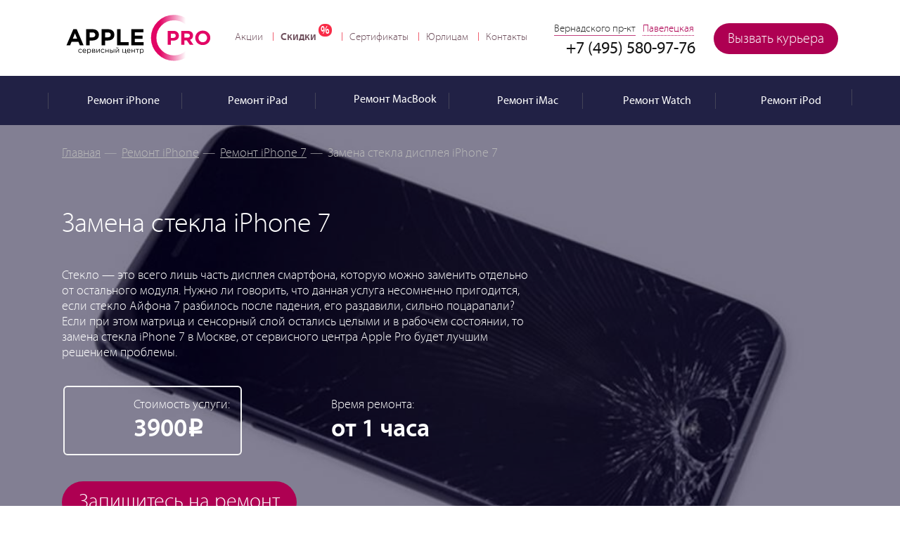

--- FILE ---
content_type: text/html; charset=UTF-8
request_url: https://apple-pro.ru/services/remont-iphone/iphone-7/zamena-stekla-iphone-7/
body_size: 50541
content:
<!DOCTYPE html>
<!--[if IE 8]><html class='ie'><![endif]--><!--[if !IE]>--><html lang="ru"><!--<![endif]-->
<head data-test1> <title>Замена стекла дисплея iPhone 7 за 3900 рублей | Цена в «Apple Pro» Москва</title> <meta name="robots" content="index, follow">
<meta name="keywords" content=" Замена стекла iPhone 7">
<meta name="description" content="Упустили Айфон 7, сели на него или дали поиграть детям? Результатом стало разбитое стекло, трещины, сколы, царапины? Предлагаем самое выгодное решение  — закажите замену стекла iPhone 7 в Москве по самой доступной цене и в короткие сроки! Детали у специалистов сервиса Apple Pro"> <meta name="viewport" content="width=device-width, initial-scale=1.0, user-scalable=5"> <meta property="og:locale" content="ru_RU"> <!-- 
	Facebook open graph tags	
	<meta property="og:type" content="website" />
	<meta property="og:site_name" content="Apple Pro" />
	<meta property="og:url" content="/"/>
	<meta property="og:title" content="Apple Pro — Сервисные центры техники Apple в Москве" />
	<meta property="og:description" content="Профессиональный ремонт техники Apple. Качественно, дорого, как для себя."/>
	<meta property="og:image" content="/bitrix/templates/main/images/share-img.jpg"/>
 --> <meta itemscope name="info" itemtype="https://schema.org/Organization" content itemref="ap-s-a-name ap-s-a-description ap-s-a-email ap-s-a-url ap-s-a-logo ap-s-a-address ap-s-a-telephone ap-s-a-georegion ap-s-a-geoplacename"> <!--<meta itemscope itemprop="publisher" content="" itemtype="https://schema.org/Organization" itemref="ap-s-a-name ap-s-a-url ap-s-a-description ap-s-a-email ap-s-a-logo ap-s-a-address ap-s-a-telephone ap-s-a-georegion ap-s-a-geoplacename" id="ap-s-a" />--> <meta itemprop="name" content="Apple Pro" id="ap-s-a-name"> <meta itemprop="description" content="«Apple Pro» — Сервисный центры техники Apple в Москве" id="ap-s-a-description"> <meta itemprop="email" content="info@apple-pro.ru" id="ap-s-a-email"> <meta itemprop="telephone" content="8 (495) 580-97-76" id="ap-s-a-telephone"> <meta itemprop="address" content="Москва, Проспект Вернадского, 39, офис 425" id="ap-s-a-address"> <meta itemscope itemprop="logo" content itemtype="https://schema.org/ImageObject" itemref="ap-s-a-url ap-s-a-contenturl" id="ap-s-a-logo"> <link itemprop="url" href="/upload/ammina.optimizer/svg/bitrix/templates/main/images/logo.svg" id="ap-s-a-url" data-origin="https://apple-pro.ru/bitrix/templates/main/images/logo.svg"> <link itemprop="contentUrl" href="/upload/ammina.optimizer/svg/bitrix/templates/main/images/logo.svg" id="ap-s-a-contenturl" data-origin="https://apple-pro.ru/bitrix/templates/main/images/logo.svg"> <meta name="geo.region" content="RU" id="ap-s-a-georegion"> <meta name="geo.placename" content="Москва" id="ap-s-a-geoplacename"> <link rel="apple-touch-icon" href="/bitrix/templates/main/images/icons/apple-touch-icon-60x60.png" data-origin="/bitrix/templates/main/images/icons/apple-touch-icon-60x60.png"> <link rel="icon" type="image/png" href="/bitrix/templates/main/favicon.ico"> <!--[if IE]><link rel="shortcut icon" href="/bitrix/templates/main/favicon.ico"><![endif]--> <!--  /favicon.ico для IE10 --> <link rel="apple-touch-icon-precomposed icon" href="/bitrix/templates/main/images/icons/apple-touch-icon-60x60.png" data-origin="/bitrix/templates/main/images/icons/apple-touch-icon-60x60.png"> <link rel="canonical" href="https://apple-pro.ru/services/remont-iphone/iphone-7/zamena-stekla-iphone-7/"> <script data-skip-moving="true" data-pagespeed-no-defer type="deferjs">//console.time('create list');
	//This script must be placed in the HEAD above all external stylesheet declarations (link[rel=stylesheet])
	function loadFont(fontName, woffUrl, woff2Url) {
		// 0. Many unsupported browsers should stop here
		var nua = navigator.userAgent;
		var noSupport = !window.addEventListener // IE8 and below
				|| (nua.match(/(Android (2|3|4.0|4.1|4.2|4.3))|(Opera (Mini|Mobi))/) && !nua.match(/Chrome/)) // Android Stock Browser below 4.4 and Opera Mini

		if (noSupport) { return; }

		// 1. Setting up localStorage
		var loSto = {};
		try {
			// We set up a proxy variable to help with localStorage, e.g. when cookies are disabled
			// and the browser prevents us accessing it.
			// Otherwise some exceptions can be thrown which completely prevent font loading.
			loSto = localStorage || {};
		} catch(ex) {}

		var localStoragePrefix = 'x-font-' + fontName;
		var localStorageUrlKey = localStoragePrefix + 'url';
		var localStorageCssKey = localStoragePrefix + 'css';
		var storedFontUrl = loSto[localStorageUrlKey];
		var storedFontCss = loSto[localStorageCssKey];

		// 2. Setting up the <style> element, that we are using to apply the base64 encoded font data
		var styleElement = document.createElement('style');
		styleElement.rel = 'stylesheet';
		document.head.appendChild(styleElement);
		// Setting styleElement.textContent must be after this line, because of IE9 errors

		// 3. Checking whether the font data is already in localStorage and up-to-date
		if (storedFontCss && (storedFontUrl === woffUrl || storedFontUrl === woff2Url)) {
			// the css is still in the localStorage
			// AND it was loaded from one of the current URLs

			// 4. Applying the font style sheet
			styleElement.textContent = storedFontCss;
		} else {
			// The data was not present, or loaded from an obsolete URL
			// So we have to load it again

			// 5. Checking for WOFF2 support to know which URL we should use
			var url = (woff2Url && supportsWoff2())
				? woff2Url // WOFF2 URL provided and supported
				: woffUrl; // only WOFF support

			// 6. Fetching the font data from the server
			var request = new XMLHttpRequest();
			request.open('GET', url);
			request.onload = function() {
				if (request.status >= 200 && request.status < 400) {

					// 7. Updating localStorage with the fresh data and applying the font data
					loSto[localStorageUrlKey] = url;
					loSto[localStorageCssKey] = styleElement.textContent = request.responseText;
				}
			};
			request.send();
		}

		function supportsWoff2() {
			// Source: https://github.com/filamentgroup/woff2-feature-test
			if (!window.FontFace) {
				return false;
			}

			var f = new FontFace('t', 'url("data:application/font-woff2,") format("woff2")', {});
			f.load();

			return f.status === 'loading';
		}
	}</script> <script data-skip-moving="true" type="deferjs">loadFont('Myriad Pro', '/bitrix/templates/main/fonts/myriad_pro-webfont.css')</script> <script data-skip-moving="true" type="deferjs">window.bitrix_sessid = "e4c1be0a27a7135a64b574149e94cfb2";</script> <script type="deferjs">if(!window.BX)window.BX={};if(!window.BX.message)window.BX.message=function(mess){if(typeof mess==='object'){for(let i in mess) {BX.message[i]=mess[i];} return true;}};</script><script type="deferjs">(window.BX||top.BX).message({"JS_CORE_LOADING":"Загрузка...","JS_CORE_NO_DATA":"- Нет данных -","JS_CORE_WINDOW_CLOSE":"Закрыть","JS_CORE_WINDOW_EXPAND":"Развернуть","JS_CORE_WINDOW_NARROW":"Свернуть в окно","JS_CORE_WINDOW_SAVE":"Сохранить","JS_CORE_WINDOW_CANCEL":"Отменить","JS_CORE_WINDOW_CONTINUE":"Продолжить","JS_CORE_H":"ч","JS_CORE_M":"м","JS_CORE_S":"с","JSADM_AI_HIDE_EXTRA":"Скрыть лишние","JSADM_AI_ALL_NOTIF":"Показать все","JSADM_AUTH_REQ":"Требуется авторизация!","JS_CORE_WINDOW_AUTH":"Войти","JS_CORE_IMAGE_FULL":"Полный размер"});</script><script type="deferjs">(window.BX||top.BX).message({"LANGUAGE_ID":"ru","FORMAT_DATE":"DD.MM.YYYY","FORMAT_DATETIME":"DD.MM.YYYY HH:MI:SS","COOKIE_PREFIX":"APPLEPRO_B","SERVER_TZ_OFFSET":"10800","UTF_MODE":"Y","SITE_ID":"s1","SITE_DIR":"\/","USER_ID":"","SERVER_TIME":1769087202,"USER_TZ_OFFSET":0,"USER_TZ_AUTO":"Y","bitrix_sessid":"e4c1be0a27a7135a64b574149e94cfb2"});</script><script src="/bitrix/ammina.cache/js/ammina.optimizer/s1/atom/49/49af7e/49af7e988ed997bcf806652fef572400.js" type="deferjs"></script> <script type="deferjs">BX.Runtime.registerExtension({"name":"main.core","namespace":"BX","loaded":true});</script>
<script type="deferjs">BX.setJSList(["\/bitrix\/js\/main\/core\/core_ajax.js","\/bitrix\/js\/main\/core\/core_promise.js","\/bitrix\/js\/main\/polyfill\/promise\/js\/promise.js","\/bitrix\/js\/main\/loadext\/loadext.js","\/bitrix\/js\/main\/loadext\/extension.js","\/bitrix\/js\/main\/polyfill\/promise\/js\/promise.js","\/bitrix\/js\/main\/polyfill\/find\/js\/find.js","\/bitrix\/js\/main\/polyfill\/includes\/js\/includes.js","\/bitrix\/js\/main\/polyfill\/matches\/js\/matches.js","\/bitrix\/js\/ui\/polyfill\/closest\/js\/closest.js","\/bitrix\/js\/main\/polyfill\/fill\/main.polyfill.fill.js","\/bitrix\/js\/main\/polyfill\/find\/js\/find.js","\/bitrix\/js\/main\/polyfill\/matches\/js\/matches.js","\/bitrix\/js\/main\/polyfill\/core\/dist\/polyfill.bundle.js","\/bitrix\/js\/main\/core\/core.js","\/bitrix\/js\/main\/polyfill\/intersectionobserver\/js\/intersectionobserver.js","\/bitrix\/js\/main\/lazyload\/dist\/lazyload.bundle.js","\/bitrix\/js\/main\/polyfill\/core\/dist\/polyfill.bundle.js","\/bitrix\/js\/main\/parambag\/dist\/parambag.bundle.js"]);</script>
<script type="deferjs">BX.Runtime.registerExtension({"name":"ui.dexie","namespace":"BX.DexieExport","loaded":true});</script>
<script type="deferjs">BX.Runtime.registerExtension({"name":"ls","namespace":"window","loaded":true});</script>
<script type="deferjs">BX.Runtime.registerExtension({"name":"fx","namespace":"window","loaded":true});</script>
<script type="deferjs">BX.Runtime.registerExtension({"name":"fc","namespace":"window","loaded":true});</script> <script src="/bitrix/ammina.cache/js/ammina.optimizer/s1/full/de/def774/def77440ea91642dc908185489faed41.js" type="deferjs"></script> <!-- dev2fun module opengraph -->
<meta property="og:title" content="Замена стекла дисплея iPhone 7 за 3900 рублей | Цена в «Apple Pro» Москва">
<meta property="og:description" content="Упустили Айфон 7, сели на него или дали поиграть детям? Результатом стало разбитое стекло, трещины, сколы, царапины? Предлагаем самое выгодное решение— закажи...">
<meta property="og:url" content="https://apple-pro.ru/services/remont-iphone/iphone-7/zamena-stekla-iphone-7/">
<meta property="og:type" content="website">
<meta property="og:site_name" content="Apple Pro - Сервисный центр, ремонт Apple">
<meta property="og:image" content="/upload/ammina.optimizer/jpg/q80/upload/resize_cache/dev2fun_opengraph/yvm/650_383_1/yvm9116lgez5m48dmjprxr8r84kin98y.jpg" data-origin="https://apple-pro.ru/upload/resize_cache/dev2fun_opengraph/yvm/650_383_1/yvm9116lgez5m48dmjprxr8r84kin98y.jpg">
<meta property="og:image:type" content="image/jpeg">
<meta property="og:image:width" content="650">
<meta property="og:image:height" content="336">
<!-- /dev2fun module opengraph --> <meta http-equiv="Content-Type" content="text/html; charset=UTF-8"><style data-critical="yes">#wrapper{width:100%;position:relative;overflow:hidden;min-height:100%;}#header{width:100%;}@media screen and (min-width: 641px) and (max-width: 1444px){#header{}#header .header-box{}}@media screen and (min-width: 1145px){#header{}#header .header-box{}}.center{max-width:1144px;}.header-box .center{position:relative;padding:0 20px;margin:0 auto;-webkit-box-sizing:border-box;-moz-box-sizing:border-box;box-sizing:border-box;}.repair-status{float:right;position:relative;margin:17px 0 0;}#header .city{position:absolute;top:17px;right:215px;}.repair-status .first_status a.button{width:178px;}#nav{list-style:none;margin:28px 0 0 28px;padding:0;float:left;font-size:15px;line-height:18px;}#nav a{display:block;}#nav li:first-child{margin:0;padding:0;background:0 0;}#nav li{float:left;margin:0 0 0 14px;padding:0 0 0 11px;background-position:-764px -11px;}.menu{width:100%;display:block;line-height:18px;height:70px;background:#212145;font:16px/18px "Myriad Pro",Arial,Helvetica,sans-serif;font-weight:400;position:relative;z-index:10;}.menu li>div{display:block;height:70px;padding:18px 0 0;color:#fff;}.menu li>div.drop-holder{position:absolute;opacity:0;visibility:hidden;}.ag_cnotice_window_image img{width:64px;height:64px;}.ag_chatpanel_shadow{position:fixed;top:0;left:0;width:100%;height:100%;background:rgba(0,0,0,.15);background-color:rgba(0,0,0,.15);z-index:99998;display:none;opacity:0;}.ag_chatpanel_wrap{position:fixed;width:58px;height:58px;z-index:99999;bottom:40px;box-sizing:border-box;display:none;}.ag_chatpanel_wrap *{box-sizing:border-box;}.ag_chatpanel_wrap.desctop_position_right{right:40px;}.ag_chatpanel_main{position:relative;width:inherit;height:inherit;border-radius:50%;}.ag_chatpanel_main_item{width:inherit;height:inherit;cursor:pointer;border-radius:50%;background:url("/bitrix/images/arturgolubev.chatpanel/chat.svg") center center no-repeat #0083d1;border-color:#a0d0ee;background-size:28px auto;position:relative;z-index:20;-webkit-transition:background-color .4s linear;-moz-transition:background-color .4s linear;-o-transition:background-color .4s linear;transition:background-color .4s linear;}.ag_chatpanel_main_item:hover{background-size:30px auto;}.ag_chatpanel_animation{width:inherit;height:inherit;position:absolute;top:0;left:0;}.ag_chatpanel_panel{z-index:10;position:absolute;bottom:18px;right:4px;overflow:hidden;height:0;width:400px;padding:2px 2px 0;-webkit-transition:all .4s linear;-moz-transition:all .4s linear;-o-transition:all .4s linear;transition:all .4s linear;}.ag_chatpanel_main:hover .ag_chatpanel_panel,.ag_hint_opened .ag_chatpanel_panel{width:400px;}.ag_chatpanel_panel_item{float:right;clear:both;margin-bottom:5px;position:relative;}.ag_chatpanel_panel_item_hint{position:absolute;right:65px;white-space:nowrap;padding:4px 10px;font-size:15px;border-radius:3px;transform:translateX(0%) translateY(-50%);top:50%;background:#292929;color:#fff;opacity:0;transition:all .1s linear;line-height:21px;height:30px;}.ag_chatpanel_panel_item_hint::after{content:"";position:absolute;width:0;height:0;border:solid transparent;border-left-color:transparent;border-left-color:#292929;border-width:14px;top:50%;right:-27px;transform:translateY(-50%);}.ag_chatpanel_panel_item_hint a{text-decoration:none;color:#fff;}.ag_chatpanel_panel_item:hover .ag_chatpanel_panel_item_hint,.ag_hint_opened .ag_chatpanel_panel_item_hint{opacity:.95;}.ag_chatpanel_panel_item_link_icon{width:46px;height:46px;display:block;background-repeat:no-repeat;background-size:24px auto;background-position:center;background-color:#29aee3;border-radius:50%;}.ag_chatpanel_panel_item_link_icon:hover{background-size:26px auto;}.ag_chatpanel_link_icon_email{background-image:url("/bitrix/images/arturgolubev.chatpanel/email.svg");background-color:#0083d1;}.ag_chatpanel_link_icon_whatsapp{background-image:url("/bitrix/images/arturgolubev.chatpanel/whatsapp.svg");background-color:#1fc14b;}.ag_chatpanel_link_icon_tg{background-image:url("/bitrix/images/arturgolubev.chatpanel/telegram.svg");background-color:#00aef0;}.ag_chatpanel_link_icon_vk{background-image:url("/bitrix/images/arturgolubev.chatpanel/vk.svg");background-color:#497bab;}.ag_chatpanel_call{background:#fff;border:2px solid #0083d1;position:absolute;min-height:100%;width:280px;border-radius:3px;z-index:50;padding:8px 12px;display:none;opacity:0;}.ag_chatpanel_call:after{content:"";border:10px solid transparent;width:0;position:absolute;top:50%;margin-top:-10px;}.ag_chatpanel_call_cross{position:absolute;right:8px;top:8px;width:16px;height:16px;opacity:.3;cursor:pointer;}.ag_chatpanel_call_cross:hover{opacity:.6;}.ag_chatpanel_call_cross:before,.ag_chatpanel_call_cross:after{position:absolute;left:7px;content:" ";height:14px;width:2px;background-color:#333;}.ag_chatpanel_call_cross:before{transform:rotate(45deg);}.ag_chatpanel_call_cross:after{transform:rotate(-45deg);}.ag_chatpanel_call_block{display:flex;flex-direction:row;justify-content:center;align-items:center;}.ag_chatpanel_call_info{padding:4px 0;}.ag_chatpanel_call_info_title{color:#373737;font-weight:700;font-size:16px;line-height:16px;margin-bottom:4px;}.ag_chatpanel_call_info_text{color:#373737;font-size:13px;line-height:16px;}.pulseanim::before,.pulseanim::after{content:"";position:absolute;border:5px solid #a0d0ee;border-color:inherit;left:-20px;right:-20px;top:-20px;bottom:-20px;border-radius:50%;opacity:1;z-index:0;-webkit-animation:pulseanim 3s linear infinite;animation:pulseanim 3s linear infinite;}.pulseanim::after{animation-delay:1.5s;}@keyframes pulseanim{0%{transform:scale(.7);opacity:1;}50%{transform:scale(1);opacity:.3;}100%{transform:scale(1.3);opacity:0;}}@media screen and (min-width: 769px){.desctop_position_right .ag_chatpanel_call{right:90px;}.desctop_position_right .ag_chatpanel_call:after{border-left-color:inherit;right:-20px;}.ag_chatpanel_link_only_sm{display:none !important;}}@media screen and (max-width: 768px){.ag_chatpanel_wrap.mobile_position_right{right:40px;left:auto;}.ag_chatpanel_panel{width:52px;}.ag_chatpanel_call{padding:4px 8px;top:auto !important;bottom:70px;}.ag_chatpanel_call:after{display:none;}.mobile_position_right .ag_chatpanel_call{right:68px;bottom:0;}.ag_chatpanel_link_only_pc{display:none !important;}}@media screen and (max-width: 768px){.ag_hide_on_mobile{display:none !important;}}@keyframes agcpFadeIn{0%{opacity:0;}100%{opacity:1;}}@keyframes agcpFadeOut{0%{opacity:1;}100%{opacity:0;}}.ag_cnotice_window,.ag_cnotice_window *{box-sizing:border-box;}.ag_cnotice_window{position:fixed;bottom:0;width:100%;z-index:9999;font-family:"Helvetica Neue",Helvetica,Arial,sans-serif;font-size:14px;font-weight:400;opacity:0;-webkit-transition:opacity .3s linear;-moz-transition:opacity .3s linear;-o-transition:opacity .3s linear;transition:opacity .3s linear;display:none;}.ag_cnotice_window_content{display:flex;padding:20px;position:relative;align-items:center;justify-content:center;vertical-align:middle;width:100%;}.ag_cnotice_window_image{max-width:100px;}.ag_cnotice_window_image img{max-width:100%;}.ag_cnotice_window_text{margin:0 20px;line-height:1.4;color:#fff;}.ag_cnotice_window_text a{text-decoration:underline;color:#fff;}.ag_cnotice_window_text a:hover{text-decoration:none;}.ag_cnotice_window_buttons{display:flex;flex-wrap:nowrap;gap:10px;}.ag_cnotice_window_button{padding:6px 16px;text-align:center;cursor:pointer;white-space:nowrap;}.ag_cnotice_window.color_theme_neutral .ag_cnotice_window_content{background-color:#f5fafa;}.ag_cnotice_window.color_theme_neutral .ag_cnotice_window_button{background-color:#26b8e2;border:2px solid #26b8e2;color:#fff;border-radius:3px;}.ag_cnotice_window.color_theme_neutral .ag_cnotice_window_button:hover{background-color:#f5fafa;color:#26b8e2;}.ag_cnotice_window.color_theme_neutral .ag_cnotice_window_text,.ag_cnotice_window.color_theme_neutral .ag_cnotice_window_text a{color:#111;}@media screen and (max-width: 768px){.ag_cnotice_window_content{flex-direction:column;}.ag_cnotice_window_image{display:none;}.ag_cnotice_window_text{margin-right:0;margin-left:0;margin-bottom:20px;}.ag_cnotice_window_buttons{margin-left:0;}}@media screen and (max-width: 500px){.ag_cnotice_window_buttons{flex-wrap:wrap;}}@font-face{font-family:"rubleregular";font-display:auto;src:url("/bitrix/templates/main/fonts/ruble-regular-webfont.eot");src:url("[data-uri]") format("woff"),url("/bitrix/templates/main/css/ruble-regular-webfont.ttf") format("truetype"),url("/bitrix/templates/main/css/ruble-regular-webfont.svg#rubleregular") format("svg");font-weight:400;font-style:normal;}.rur{font-family:"rubleregular";margin-left:1px;font-size:.95em;}::selection{background:#c13379;color:#fff;}::-moz-selection{background:#c13379;color:#fff;}::-webkit-selection{background:#c13379;color:#fff;}html{height:100%;-webkit-text-size-adjust:none;-ms-text-size-adjust:none;}body{margin:0;color:#444749;font:18px "Myriad Pro",Arial,Helvetica,sans-serif;background:#fff;height:100%;min-width:320px;font-weight:200;}img{border-style:none;}a{color:#ae0052;outline:none;-webkit-transition:all 200ms linear;-moz-transition:all 200ms linear;-ms-transition:all 200ms linear;-o-transition:all 200ms linear;transition:all 200ms linear;}a:hover{text-decoration:none;color:#ff0078;}*{outline:none;}input,textarea,select{font:100% "Myriad Pro",Arial,Helvetica,sans-serif;vertical-align:middle;font-weight:200;}form,fieldset{margin:0;padding:0;border-style:none;}header,nav,section,article,aside,footer,figure,menu,dialog{display:block;}*{-webkit-box-sizing:border-box;-moz-box-sizing:border-box;box-sizing:border-box;}:before,:after{-webkit-box-sizing:border-box;-moz-box-sizing:border-box;box-sizing:border-box;}#wrapper{width:100%;position:relative;overflow:hidden;min-height:100%;}.center{max-width:1144px;padding:0 20px;margin:0 auto;}.center:after{display:block;clear:both;content:"";}#header{width:100%;}.header-box{padding:16px 0 18px;height:108px;}.header-box:after{display:block;clear:both;content:"";}.logo{float:left;width:218px;height:74px;background:url("/bitrix/templates/main/images/logo.svg") no-repeat;text-indent:-9999px;overflow:hidden;background-size:218px 74px;}.sp_line-11,.sale-b>ul>li>div.blue,.process-list li:after,.sp_bg-02,.sp_dotted,.sp_vk-logo,div.check,div.radio,div.check.checked,.catalog-panel .time,.sp_icon-51,.sp_icon-52,.sp_icon-27,.sp_work-time,.catalog-panel .price,.sp_icon-25,.sp_like2,.made:after,#instagram .caption-text p span,.reviews-list:after,.reviews-block h1:after,.reviews-block h3:after,.selectmenu.select .selectmenu-icon,.show-list li:after,.btn-top,.selectmenu-icon,.selectmenu.active .selectmenu-icon,.selectmenu.select.active .selectmenu-icon,.sp_visa,.sp_master,.sp_mir,.sp_diag,.sp_express,.sp_parts,.sp_user,.sp_warranty,#header .city>span.active:after,.sp_rubles,.sp_icon-60,.sp_metro,.sp_metro2,.opener-nav:after,.sp_icon-58,.sp_icon-59,.sp_line-17,.popup-form .date-cover:after,.sp_icon-57,.menu-list .menu-btn,.menu-list li.active .menu-btn,.sp_icon-18,.f-phone:after,.sp_icon-43,.sp_like,.f-address:after,.close-popup,.sp_line-22,.sp_icon-17,.sp_line-20,.sp_line-21,.sp_icon-01,.sp_icon-19,.sp_icon-56,ul li:before,.sp_balloon-time,.reviews-list .comment-num:after,.sp_balloon-close,.sp_balloon-phone,.reviews-list .state,.nav-list li:before,.nav-list li span.discounts,.sp_line-14,.sp_search-icon,.sp_balloon-mail,.sp_balloon-place,.sp_watch-pink-ico,.sp_line-02,.sp_line-03,.reviews-list .read-whole a:after,.sp_line-13,.sp_line-19,.sp_icon-16,.star-list li,.sp_icon-07,.star-list:after,.popup-form .form-link:after,.sp_icon-15,.sp_line-07,.sp_line-15-new,.sp_line-15,.sp_line-01,.sp_none,.sp_quality,.sp_sale,.apple-pay,.sovest,.halva,.tinkoff,.sbp,.img-price,.img-time{display:inline-block;background:url("/bitrix/templates/main/images/png_sprite.png?20251028") no-repeat;overflow:hidden;text-indent:-9999px;text-align:left;}.sp_visa{background-position:-710px -11px;width:53px;height:17px;margin-top:10px;}.sp_master{background-position:-63px -237px;width:41px;height:25px;margin-top:5px;}.sp_mir{background-position:-66px -293px;width:64px;height:18px;margin-top:9px;}.halva{background-position:-311px -336px;width:109px;height:20px;margin-top:10px;}.tinkoff{background-position:-230px -330px;width:80px;height:28px;margin-top:9px;}.sbp{background-position:-518px -323px;width:60px;height:33px;margin-top:3px;}.sp_diag{background-position:-348px -30px;width:90px;height:90px;}.sp_express{background-position:-696px -153px;width:67px;height:53px;}.sp_parts{background-position:-625px -174px;width:60px;height:60px;}.sp_warranty{background-position:-696px -83px;width:69px;height:68px;}.logo a{display:block;height:100%;cursor:pointer;position:relative;}#nav{list-style:none;margin:28px 0 0 28px;padding:0;float:left;font-size:15px;line-height:18px;}#nav li{float:left;margin:0 0 0 14px;padding:0 0 0 11px;background:url("/bitrix/templates/main/images/png_sprite.png") no-repeat 0 50%;background-position:-764px -11px;}#nav li:first-child{margin:0;padding:0;background:0 0;}#nav a{color:#6f505d;text-decoration:none;display:block;-webkit-transition:all 100ms linear;-moz-transition:all 100ms linear;-ms-transition:all 100ms linear;-o-transition:all 100ms linear;transition:all 100ms linear;}#nav a:hover,#nav li.discounts a:hover{color:#000;text-decoration:underline;}#nav li.discounts a{padding:0 22px 0 0;position:relative;font-family:"Myriad Pro",Arial,Helvetica,sans-serif;font-weight:600;}#nav li.discounts a:after{content:"%";background-color:#f82b47;background-size:18px 18px;border-radius:8px;color:#fff;padding:1px 0 0 3px;width:19px;height:18px;position:absolute;top:-10px;right:0;z-index:2;}.repair-status{float:right;position:relative;margin:17px 0 0;}.status-form{position:absolute;top:100%;right:0;margin:11px 0 0;z-index:1010;background:#fff;width:340px;padding:20px 30px 27px;-webkit-box-shadow:0 0 8px 0 #b8b8b8;-moz-box-shadow:0 0 8px 0 #b8b8b8;box-shadow:0 0 8px 0 #b8b8b8;text-align:right;border-radius:5px;font-size:15px;line-height:18px;color:#545454;display:none;}.status-form-ip{position:absolute;top:100%;right:0;margin:11px 0 0;z-index:11;background:#fff;width:340px;padding:20px 30px 27px;-webkit-box-shadow:0 0 8px 0 #b8b8b8;-moz-box-shadow:0 0 8px 0 #b8b8b8;box-shadow:0 0 8px 0 #b8b8b8;text-align:right;border-radius:5px;font-size:15px;line-height:18px;color:#545454;display:none;}.status-form:after,.status-form-ip:after{content:"";background:url("/bitrix/templates/main/images/line-03.png") no-repeat;width:13px;height:7px;overflow:hidden;position:absolute;right:30px;top:-7px;z-index:2;}.status-form .h2{font:20px/24px "Myriad Pro",Arial,Helvetica,sans-serif;font-weight:600;margin:0 0 17px;color:#323232;text-align:left;}.status-form-ip .h2{font:20px/24px "Myriad Pro",Arial,Helvetica,sans-serif;font-weight:600;margin:0 0 17px;color:#323232;text-align:left;}.close-form{position:absolute;top:10px;right:10px;z-index:2;background:url("/bitrix/templates/main/images/icon-07.png") no-repeat;width:11px;height:11px;}.status-form .row{overflow:hidden;margin:0 0 8px;text-align:left;}.status-form-ip .row{overflow:hidden;margin:0 0 8px;text-align:left;}.status-form label{display:block;margin:0 0 4px;}.status-form-ip label{display:block;margin:0 0 4px;}.status-form .input{border:1px solid #c6c6c6;margin:0;padding:7px 10px;width:100%;display:block;height:40px;background:#fff;outline:none;color:#000;font:15px/24px "Myriad Pro",Arial,Helvetica,sans-serif;font-weight:400;position:relative;border-radius:4px;}.status-form-ip .input{border:1px solid #c6c6c6;margin:0;padding:7px 10px;width:100%;display:block;height:40px;background:#fff;outline:none;color:#000;font:15px/24px "Myriad Pro",Arial,Helvetica,sans-serif;font-weight:400;position:relative;border-radius:4px;}.status-form .button{margin:13px 0 0;font-family:"Myriad Pro",Arial,Helvetica,sans-serif;padding:0 19px;font-weight:200;}.status-form-ip .button{margin:13px 0 0;font-family:"Myriad Pro",Arial,Helvetica,sans-serif;padding:0 19px;font-weight:200;}.vk{background:#0063a3 url("/bitrix/templates/main/images/social-01@2x.png") no-repeat 45% 45%;background-size:30px 30px;width:45px;height:45px;display:inline-block;vertical-align:top;float:right;margin:16px 10px 0 0;border-radius:50%;-webkit-transition:background 100ms linear;-moz-transition:background 100ms linear;-ms-transition:background 100ms linear;-o-transition:background 100ms linear;transition:background 100ms linear;}.vk:hover{background-color:#2384c4;}.tg-ico{background:#28a6e6 url("/bitrix/templates/main/images/telegram.png") no-repeat 45% 45%;background-size:35px 35px;width:45px;height:45px;display:inline-block;vertical-align:top;float:right;margin:16px 10px 0 0;border-radius:50%;-webkit-transition:background 100ms linear;-moz-transition:background 100ms linear;-ms-transition:background 100ms linear;-o-transition:background 100ms linear;transition:background 100ms linear;}.tg-ico:hover{background-color:#6abce6;}#header .phone{float:right;margin:40px 26px 0 0;color:#a8a8a8;font:24px/26px "Myriad Pro",Arial,Helvetica,sans-serif;font-weight:400;}#header .phone span{color:#141414;display:inline-block;vertical-align:top;margin:0 0 0 4px;}.menu{background:#212145;font:16px/18px "Myriad Pro",Arial,Helvetica,sans-serif;font-weight:400;position:relative;z-index:10;}.menu ul{margin:0 -20px;padding:0;list-style:none;position:relative;}.menu ul:after{display:block;clear:both;content:"";}.menu ul>li{float:left;background:0 0;width:16.6%;padding:0;margin:0;text-align:center;}.menu li>div{display:block;height:70px;padding:18px 0 0;color:#fff;}.menu li>div>a{display:block;color:#fff;text-decoration:none;position:relative;-webkit-transition:all 100ms linear;-moz-transition:all 100ms linear;-ms-transition:all 100ms linear;-o-transition:all 100ms linear;transition:all 100ms linear;}.menu li:hover>a,.menu li.active>a{background:#606084;}.menu .has-drop:hover>a:after,.menu .has-drop.active>a:after{content:"";background:url("/bitrix/templates/main/images/line-02.png") no-repeat;width:13px;height:7px;position:absolute;top:100%;left:50%;margin:0 0 0 -6px;z-index:5;}.menu .icon{display:inline-block;vertical-align:middle;margin:0 5px 0 0;}.menu .icon svg{color:#fff;vertical-align:top;max-width:33px;max-height:33px;}.menu .icon img{vertical-align:top;}.menu .title{display:inline-block;vertical-align:middle;white-space:nowrap;margin:7px 0 0;}.menu .drop{margin:0;padding:0 0 0 17px;list-style:none;position:absolute;top:100%;left:0;right:0;z-index:4;background:url("/bitrix/templates/main/images/bg-01.png");font-size:18px;opacity:0;visibility:hidden;transition:all .3s ease .15s;}.menu .has-drop:hover .drop,.menu .has-drop.active .drop{opacity:1;visibility:visible;}.menu .drop li{float:left;width:auto;}.menu .drop li>div{float:none;height:auto;display:inline-block;padding:0 21px;line-height:70px;}.menu .drop li:hover a{background:0 0;}.menu .drop a{display:inline-block;vertical-align:top;}.menu .drop a:hover{color:#dadcec;}.nav-wrap{position:absolute;top:0;right:-101px;z-index:9;min-width:101px;height:100%;display:none;-webkit-transition:all 300ms linear;-moz-transition:all 300ms linear;-ms-transition:all 300ms linear;-o-transition:all 300ms linear;transition:all 300ms linear;}.nav-wrap>span{width:101px;position:absolute;top:75px;left:-101px;display:block;color:#ae0052;text-transform:uppercase;text-align:center;font-weight:700;font-size:x-small;}.opener-nav{display:inline-block;vertical-align:top;position:absolute;top:0;left:-101px;background:#d3d8e0;width:101px;height:101px;}.opener-nav:after{content:"";background-position:-686px -256px;width:30px;height:30px;margin:-15px 0 0 -15px;position:absolute;top:50%;left:50%;z-index:2;overflow:hidden;}.menu-holder{width:239px;background:#373757;position:absolute;left:0;top:0;height:100%;overflow-y:auto;}.menu-list{width:239px;margin:0 0 20px;padding:0;list-style:none;font-size:18px;line-height:19px;}.menu-list>li{background:0 0;position:relative;padding:0;margin:0;border-bottom:1px solid #5f5f79;-webkit-transition:background 100ms linear;-moz-transition:background 100ms linear;-ms-transition:background 100ms linear;-o-transition:background 100ms linear;transition:background 100ms linear;}.menu-list>li>div{display:inline-block;padding:18px 30px 13px 36px;color:#fff;}.menu-list>li>div>svg{display:inline-block;position:relative;left:-14px;top:0;vertical-align:middle;max-height:25px;max-width:25px;}.menu-list>li>div>a{color:#fff;text-decoration:none;}.submenu{margin:6px 30px 0 66px;padding:0;list-style:none;font-size:15px;line-height:17px;display:none;}.submenu li{background:0 0;margin:0 0 13px;padding:0;color:#fff;}.submenu a{color:#fff;text-decoration:none;}.submenu a:hover{text-decoration:underline;}.menu-list .menu-btn{background-position:-180px -263px;width:25px;height:25px;overflow:hidden;position:absolute;top:14px;right:8px;z-index:2;padding:0;-webkit-transition:all 0ms linear;-moz-transition:all 0ms linear;-ms-transition:all 0ms linear;-o-transition:all 0ms linear;transition:all 0ms linear;}.menu-list li.active{background:#606084;}.menu-list li.active .menu-btn{background-position:-180px -288px;}.nav-list{margin:0 27px;padding:0;list-style:none;font-size:15px;line-height:17px;}.nav-list li{padding:0 0 0 28px;margin:0 0 23px;color:#fff;background:0 0;}.nav-list li:before{content:"";position:relative;left:-28px;top:-4px;background-position:-725px -79px;width:15px;height:2px;}.nav-list a{text-decoration:none;color:#fff;}.nav-list a:hover{text-decoration:underline;}.nav-list li.discounts:before{content:"";position:relative;left:-28px;top:-4px;background-position:-741px -79px;width:15px;height:2px;}.nav-list .discounts a{color:#ff0078;font-family:"Myriad Pro",Arial,Helvetica,sans-serif;font-weight:600;}.nav-wrap .repair-status{float:none;margin:0;position:absolute;top:0;left:0;width:239px;z-index:10;display:none;}.nav-wrap .repair-status>.button{display:block;border-radius:0;height:54px;line-height:54px;text-align:center;}.header-panel{height:70px;padding:14px 0 10px;position:fixed;left:0;top:-70px;z-index:103;width:100%;background:#212145;color:#fff;font:17px/21px "Myriad Pro",Arial,Helvetica,sans-serif;font-weight:400;text-align:center;-webkit-transition:top 200ms linear;-moz-transition:top 200ms linear;-ms-transition:top 200ms linear;-o-transition:top 200ms linear;transition:top 200ms linear;}.panel-logo{background:url("/bitrix/templates/main/images/logo_2.svg") no-repeat;width:129px;height:44px;float:left;overflow:hidden;text-indent:-9999px;margin:0 20px 0 0;}.header-panel .phone-panel{float:right;margin:11px 9px 0 20px;font-size:24px;color:#a8a8a8;}.header-panel .phone-panel{color:#fff;}.panel-list{overflow:hidden;padding:10px 0 0;}.panel-list>span{display:inline-block;vertical-align:top;margin:2px 15px 0 0;}.panel-list ul{display:inline-block;vertical-align:top;margin:0;padding:0;list-style:none;overflow:hidden;white-space:nowrap;}.panel-list li{padding:0;margin:0 0 0 33px;background:0 0;float:left;}.panel-list li:first-child{margin:0;}.panel-list a{color:#fff;text-decoration:none;}.panel-list a:hover .title{text-decoration:underline;}.panel-list svg{display:inline-block;vertical-align:middle;margin:0 5px 5px 0;}.panel-list .title{display:inline-block;vertical-align:middle;}#main{overflow:hidden;}.button{display:inline-block;vertical-align:top;padding:0 20px;height:44px;font:20px/45px "Myriad Pro",Arial,Helvetica,sans-serif;font-weight:200;background:#ae0052;color:#fff;overflow:hidden;text-decoration:none;border-radius:30px;border:none;margin:0;-webkit-transition:all 100ms linear;-moz-transition:all 100ms linear;-ms-transition:all 100ms linear;-o-transition:all 100ms linear;transition:all 100ms linear;}.button:hover{background:#c13379;color:#fff;cursor:pointer;}.button:active{background:#86003f;-webkit-box-shadow:inset 0 2px 3px -2px #000;-moz-box-shadow:inset 0 2px 3px -2px #000;box-shadow:inset 0 2px 3px -2px #000;}.button:disabled{background:#aaa;}h1,h2,h3,h4,h5,h6{font:40px/42px "Myriad Pro",Arial,Helvetica,sans-serif;font-weight:200;margin:0 0 22px;}h2{font-size:30px;line-height:32px;margin:0 0 34px;}h4{font-size:26px;line-height:28px;margin:0 0 22px;}h5{font-size:24px;line-height:26px;margin:0 0 30px;}h6{font-size:22px;line-height:24px;margin:0 0 21px;}h6 strong{font-size:20px;color:#323232;}strong{font-family:"Myriad Pro",Arial,Helvetica,sans-serif;font-weight:600;}p{margin:0 0 22px;}img{border-style:none;max-width:100%;vertical-align:top;}b{color:#000;font-family:"Myriad Pro",Arial,Helvetica,sans-serif;font-weight:600;}strong{font-family:"Myriad Pro",Arial,Helvetica,sans-serif;font-weight:600;}ul{margin:0 0 20px;padding:0;list-style:none;}ul li{padding:0 0 0 24px;background:0 0;margin:0 0 8px;}ul.text{margin:0 0 20px;padding:0;list-style:none;}ul.text>li{padding:0 0 0 14px;background:0 0;margin:0 0 8px;}ul.text>li{background:url("/bitrix/templates/main/images/line-06.png") no-repeat 0 8px;padding:0 0 0 34px;}ul ul{margin:8px 0 0 26px;}ul ul li{padding:0 0 0 24px;background:url("/bitrix/templates/main/images/line-07.png") no-repeat 0 8px;}blockquote,ol{margin:0 0 20px;}ol{overflow:hidden;counter-reset:item;padding:0;}ol ol{margin:8px 0 0 62px;}ol ol ol{margin-left:46px;}ol li,ul.text>li{margin:0 0 8px;}ol .num,ol li:before{display:inline-block;vertical-align:top;font:22px/22px "Myriad Pro",Arial,Helvetica,sans-serif;font-weight:400;margin:0 20px 0 0;color:#ae0052;content:counter(item) ". ";counter-increment:item;}ol ol .num,ol ol li:before{font-size:18px;color:#343434;margin:0 12px 0 0;}blockquote{background:#f0f0d0;line-height:28px;color:#424242;padding:26px 29px 35px;}table{width:100%;font-size:18px;line-height:23px;color:#464646;border-collapse:collapse;}table th{background:#e4ecf1;color:#1c1c1c;font-weight:400;text-align:left;padding:12px 20px 5px;font-size:26px;line-height:28px;height:77px;}table thead th{background:#c13379;color:#fff;}table th em{color:#ffde00;}table td{padding:16px 18px 15px;margin:0;border-bottom:1px solid #d3d8e0;height:78px;-webkit-transition:all 100ms linear;-moz-transition:all 100ms linear;-ms-transition:all 100ms linear;-o-transition:all 100ms linear;transition:all 100ms linear;}.advantages p,.promo-box p,table p{margin:0;}table td span{font-family:"Myriad Pro",Arial,Helvetica,sans-serif;font-weight:400;}table td em,table th em{font-style:normal;}blockquote,table td.col2,table tde.col3{font-size:20px;}table td em,table td.col2 span{color:#ae0052;}#footer .info-col h6,.selectmenu-menu ul li.active{color:#000;}.promo-holder li,.switcher{margin:0;padding:0;position:absolute;}.advantages .visual a,.promo-holder li.active{z-index:2;position:relative;}.switcher{list-style:none;font-size:0;line-height:0;letter-spacing:-1px;bottom:47px;left:25px;right:0;z-index:3;text-align:center;}.switcher li{margin:0 15px;padding:0;background:0 0;font-size:14px;line-height:16px;letter-spacing:0;width:22px;height:22px;position:relative;}.switcher div,.switcher li:hover{cursor:pointer;}.switcher li a,.switcher li.pause a{display:block;overflow:hidden;background:#fff;color:#fff;width:10px;height:10px;text-indent:-9999px;border-radius:50%;margin:6px;}.switcher li.active:after{content:"";border:1px solid #fff;position:absolute;top:0;bottom:0;left:0;right:0;border-radius:50%;}.switcher li.active a,.switcher li:hover a{width:14px;height:14px;border:1px solid #fff;margin:4px;background:0 0;}.switcher li.active.play a,.switcher li:hover a{background:#fff;}.switcher div{position:absolute;top:-1px;left:-1px;}.advantages{margin:0 0 28px;padding:10px 0 40px;border-bottom:3px solid #e8d8df;list-style:none;font-size:0;line-height:0;letter-spacing:-1px;color:#565656;text-align:center;}.advantages .visual,.advantages li,.switcher li{display:inline-block;vertical-align:top;}.advantages li{letter-spacing:0;font-size:15px;padding:0 22px;background:0 0;margin:0;line-height:18px;width:24%;}.advantages .visual{position:relative;width:118px;height:118px;line-height:115px;border-radius:50%;margin:0 0 20px;}.advantages .visual:after,.circle{position:absolute;border-radius:50%;}.advantages .visual:after{content:"";width:118px;height:118px;background-image:-moz-linear-gradient(top,rgba(41,193,227,.9),rgba(28,14,71,.8));background-image:-webkit-linear-gradient(top,#ffa2c3,#f60064);background-image:-o-linear-gradient(top,rgba(41,193,227,.9),rgba(28,14,71,.8));background-image:-ms-linear-gradient(top,rgba(41,193,227,.9),rgba(28,14,71,.8));background-image:linear-gradient(top,rgba(41,193,227,.9),rgba(28,14,71,.8));background-image:linear-gradient(to top,rgba(255,162,195,1),rgba(246,0,100,.8));cursor:pointer;margin:-59px 0 0 -59px;-webkit-transition:all 200ms linear;-moz-transition:all 200ms linear;-ms-transition:all 200ms linear;-o-transition:all 200ms linear;transition:all 200ms linear;left:50%;top:50%;}.advantages li:hover .visual:after{width:138px;height:138px;margin:-69px 0 0 -69px;}.advantages .visual a{vertical-align:middle;}.advantages span{display:block;margin:0 0 13px;font-size:22px;line-height:24px;}.advantages em,.table-btn em{font-style:normal;}.advantages a{-webkit-transition:none;-moz-transition:none;-ms-transition:none;-o-transition:none;transition:none;}.description{background:#f1f5f8;padding:118px 0 0;margin:0 0 20px;line-height:22px;overflow:hidden;}.description .visual{float:right;width:39%;text-align:center;}.description .title{width:61%;float:left;}.description p{margin:0 0 26px;}.hidden{display:none;}.description.fourth-level{background-repeat:no-repeat !important;background-size:cover !important;background-position:50% 50% !important;padding:92px 0 50px;margin:0 0 30px;box-shadow:0 0 0 500px rgba(6,1,40,.5) inset;}.description.fourth-level .title{padding:27px 0 0;color:#fff;}.catalog-form p,.description.fourth-level .visual{margin:0;}.description.fourth-level h1{line-height:44px;margin:0 0 40px;}.description.fourth-level p{margin:0 0 34px;}.description-row{margin:0 0 20px;}.description-row .button,.promo-text .button{font-size:30px;line-height:60px;height:60px;padding:0 24px;margin:0;}.catalog-columns{overflow:hidden;margin:0 0 48px;padding:30px 0 0;font-size:20px;line-height:24px;}.catalog-columns .column{float:left;width:50%;padding:0 30px 0 0;}.catalog-columns h1,.catalog-columns h3{margin:0 0 40px;}.catalog-columns>div>ul>li>span{width:95%;}.catalog-panel,.price-panel{min-height:107px;background:url("/bitrix/templates/main/images/img-06.jpg") no-repeat 50% 50%;background-size:cover;text-align:center;padding:20px 0;color:#fff;font-size:30px;line-height:32px;margin:0 0 57px;}.catalog-panel div{margin:0 36px;padding:22px 0 14px 4px;}.catalog-columns>div>ul>li>span,.catalog-panel div,.catalog-panel>div>span,.process-list li{display:inline-block;vertical-align:middle;}.map,.map-panel{position:relative;}.map{overflow:hidden;}.map h1,.tab p{margin:0 0 20px;}.city-link.open,.city-link:hover,.popup-form .form-link:hover span{border:0;}.map-holder{float:left;margin:-39px 0 0;width:100%;}.map-box{height:548px;}.responsive-tabs-wrapper-gray .responsive-tabs li:first-child,.show-list li:first-child{padding:0;}.map-body{position:relative;}.map-tab{width:100%;position:absolute;left:-99999px;}.map-tab.active{position:static;}.tab-control:after,.tab:after,.tabset-wrap:after{display:block;clear:both;content:"";}.tab-control{margin:0 0 15px;padding:0;list-style:none;font-size:0;line-height:0;letter-spacing:-1px;}.tab-control li{padding:0;margin:0 17px 15px 0;background:0 0;display:inline-block;vertical-align:top;letter-spacing:0;font-size:18px;line-height:20px;}.tab-control a{display:block;min-height:66px;padding:15px 18px;border:1px solid #fff;border-radius:5px;text-decoration:none;color:#7a7a8f;}.tab-control .icon,.tab-control .title{display:inline-block;vertical-align:middle;}.tab-control .icon{background:url("/bitrix/templates/main/images/icon-56.png") no-repeat 50% 50%;width:30px;height:30px;border-radius:50%;margin:0 8px 0 0;}.tab-control .title{max-width:200px;margin:4px 0 0;}.tab-control .title span{background:-moz-linear-gradient(left,#7c7c7c,#7c7c7c 60%,transparent 60%);background:-ms-linear-gradient(left,#7c7c7c,#7c7c7c 60%,transparent 60%);background:-o-linear-gradient(left,#7c7c7c,#7c7c7c 60%,transparent 60%);background:-webkit-gradient(linear,0 0,100% 0,from(#7c7c7c),color-stop(.6,#7c7c7c),color-stop(.6,transparent));background:-webkit-linear-gradient(left,#7c7c7c,#7c7c7c 60%,transparent 60%);background:linear-gradient(left,#7c7c7c,#7c7c7c 60%,transparent 60%);background-size:3px 1px;background-repeat:repeat-x;background-position:0 95%;}.show-more a:hover,.tab-control a:hover .title span,.tab-control li.active .title span{background:0 0;}.tab-control li.active a{border:1px solid #d3d8e0;-webkit-box-shadow:0 0 7px 0 #b8b8b8;-moz-box-shadow:0 0 7px 0 #b8b8b8;box-shadow:0 0 7px 0 #b8b8b8;color:#212121;}.tab-control li.active a:after{content:"";background:url("/bitrix/templates/main/images/png_sprite.png") no-repeat;background-position:-254px -292px;width:13px;height:7px;position:absolute;top:100%;left:50%;margin:0 0 0 -6px;z-index:2;}#footer,.tab-body,.tab-control a{position:relative;}.tab{display:none;font-size:16px;line-height:20px;}.tab span{color:#ae0052;font:20px/24px "Myriad Pro",Arial,Helvetica,sans-serif;font-weight:400;}.tab span,.tab.active{display:block;}.tab h2{color:#2b2b2b;margin:0 0 30px;}.contacts-list .icon,.contacts-list .icon img,.payment img{vertical-align:middle;}.repair-list a,.show-more a{text-decoration:none;vertical-align:top;}.repair-list li div,.show-more a{display:inline-block;position:relative;}#footer h6,.show-more a{font-size:20px;line-height:22px;}#footer{padding:38px 0 34px;font:13px/18px "Myriad Pro",Arial,Helvetica,sans-serif;font-weight:200;color:#575757;z-index:10;background-color:#f0f4f7;}.copy{float:left;width:20%;}.f-logo{background:url("/bitrix/templates/main/images/logo_3.svg") no-repeat;width:151px;height:63px;display:block;text-indent:-9999px;overflow:hidden;margin:0 0 29px;}.copy p{margin:0 0 18px;font-size:15px;line-height:18px;}.footer-text{font-size:13px;}.repair-col{float:left;width:11%;margin:15px 0 0 5.4%;}#footer h6{font-weight:400;margin:0 0 13px;color:#2b2b2b;}.repair-list{margin:0;padding:0;list-style:none;font-size:16px;line-height:18px;}.repair-list li{margin:0 0 12px;padding:0;background:0 0;}.repair-list li div{color:#ae0052;padding:0 0 0 28px;}.repair-list li div svg{display:block;position:absolute;left:0;top:-5px;vertical-align:middle;max-height:25px;max-width:18px;}.repair-list a{color:#ae0052;}.f-info-list a:hover,.repair-list a:hover{text-decoration:underline;}.info-col{float:left;width:13%;margin:15px 0 0 2%;}.f-info-list{margin:0;padding:0;list-style:none;font-size:15px;line-height:18px;}.f-info-list li{margin:0 0 13px;}.f-info-list a{color:#735865;text-decoration:none;}.f-contacts{float:left;width:23%;margin:15px 0 0 4%;font-size:18px;line-height:22px;color:#434343;}.f-address,.f-phone{display:block;position:relative;}.f-phone{font-size:20px;line-height:22px;margin:0 0 18px;}.f-address:after,.f-phone:after{content:"";background-position:-40px -263px;width:24px;height:23px;position:absolute;left:-33px;top:50%;margin:-10px 0 0;z-index:2;}.f-phone span{color:#c13379;}.f-address{margin:0 0 28px;}.f-address:after{background-position:-231px -263px;width:22px;height:31px;left:-32px;margin:-18px 0 0;}.f-box{font-size:15px;color:#434343;width:100%;float:left;}.f-box span,.f-row:after{display:block;}.f-box span.rur{display:inline-block;font-size:22px;margin-right:-3px;padding-top:4px;}.f-box .sp_ruble{font-size:22px;font-weight:400;}.payment{margin:0;padding:0;list-style:none;font-size:0;line-height:0;letter-spacing:-1px;display:flex;}.f-info-list li,.payment li,.social li{background:0 0;padding:0;}.payment li{display:inline-block;vertical-align:top;letter-spacing:0;font-size:14px;height:34px;line-height:34px;margin:10px auto;-webkit-transition:all 100ms linear;-moz-transition:all 100ms linear;-ms-transition:all 100ms linear;-o-transition:all 100ms linear;transition:all 100ms linear;}.payment li:hover{opacity:.6;}.f-info{text-align:right;margin:13px 0 0;float:left;width:21%;}.f-row{margin:0 0 48px;}.f-row:after{clear:both;content:"";}.f-info .instagram,.f-info .vk{margin-top:16px;}.f-info .repair-status{margin-top:0;}.f-info .repair-status>.button{padding:0 18px;}.f-info>.f-row>.repair-status>a{margin:11px 0 6px 0;}#footer .status-form{top:auto;bottom:100%;margin:0 0 10px;}#footer .status-form:after{top:auto;background-position:0 -13px;bottom:-7px;}#footer .close-form{right:31px;top:26px;}#footer .status-form .h2{padding:0 30px 0 0;}.popup-holder{left:-9999px;width:100%;height:100%;z-index:100;}.popup-holder .bg{position:relative;top:0;left:0;width:100%;height:100%;background-color:#212145;filter:alpha(opacity=95);}.popup{position:absolute;top:20px;left:50%;margin:0 0 0 -360px;width:720px;}.close-popup{position:absolute;top:12px;cursor:pointer;background-position:-90px -263px;width:22px;height:23px;overflow:hidden;}.close-popup:hover{opacity:.7;}.popup div.title,.popup h1{margin:0 40px 26px 0;color:#fff;font-size:36px;line-height:36px;}.popup-slogan{display:block;color:#fff000;}.popup-form{position:relative;font:19px/22px "Myriad Pro",Arial,Helvetica,sans-serif;color:#fff;font-weight:400;}.popup-form .row{overflow:hidden;}.popup-form label{float:left;width:250px;padding:10px 10px 0 0;}.popup-form .star{color:#ff5400;}.popup-form .input-holder{overflow:hidden;display:block;}.popup-form .input{border:1px solid #c6c6c6;margin:0;padding:11px 10px 7px;width:100%;display:block;background:url("/bitrix/templates/main/images/none.gif");outline:0;color:#fff;font-size:17px;line-height:28px;position:relative;border-radius:4px;}.popup-form .input:focus{border:1px solid #fff;}.popup-form .textarea{border:1px solid #c6c6c6;margin:0;padding:6px 10px;width:100%;display:block;background:url("/bitrix/templates/main/images/none.gif");outline:0;color:#fff;font-size:17px;line-height:24px;position:relative;border-radius:4px;overflow:auto;resize:none;}.popup-form .textarea:focus{border:1px solid #fff;}.popup-form .form-link{display:inline-block;vertical-align:top;color:#fff;text-decoration:none;position:relative;line-height:22px;}.popup-form .form-link span{display:inline-block;vertical-align:top;border-bottom:1px dotted #fff;line-height:18px;}.popup-form .form-link:after{content:"";background-position:-755px -41px;width:11px;height:7px;position:absolute;right:-15px;top:50%;margin:-3px 0 0;}.popup-form .date-cover{display:block;position:relative;}.popup-form .date-cover:after{content:"";background-position:-344px -260px;width:27px;height:30px;position:absolute;right:10px;z-index:5;}.popup-form .date-cover .input{padding-right:70px;}.popup-form .row.has-box{margin:0 0 9px;}.popup-form .row.has-box .input-holder,.popup-form .row.has-box.open .form-link:after,.ui-datepicker-trigger{display:none;}.captcha-input,.popup-form .btn-row{overflow:hidden;}.popup-form input:focus::-webkit-input-placeholder{color:transparent;}.popup-form input:focus:-moz-placeholder,.popup-form input:focus::-moz-placeholder{color:transparent;}.popup-form input:focus:-ms-input-placeholder{color:transparent;}.popup-form input::-webkit-input-placeholder{color:#fff;opacity:1;}.popup-form input:-moz-placeholder,.popup-form input::-moz-placeholder{color:#fff;opacity:1;}.popup-form input:-ms-input-placeholder{color:#fff;opacity:1;}.popup-form .button{background:#ffa800;color:#450000;font-size:30px;line-height:60px;height:60px;padding:0 22px;float:right;}.popup-form .button:hover{background:#ffe84c;}.popup-form .button:active{background:#d77100;}.note{float:left;padding:15px 20px 0 0;font-size:15px;line-height:18px;}#header .center,.balloon-wrapper{position:relative;}#header .city{position:absolute;top:17px;right:215px;}#header .city>span{font-size:15px;line-height:17px;color:#ae0052;border-bottom:1px dotted #ae0052;display:block;margin-right:10px;float:left;cursor:pointer;position:relative;}#header .city>span.active{border-bottom:1px solid #c2407d;color:#2a2a2a;}#header .city>span.active:after{content:"";background-position:-755px -70px;width:7px;height:4px;display:block;position:absolute;bottom:-4px;left:50%;margin:0 0 0 -4px;z-index:2;}.f-phone a,.phone span a,.phone-change a{text-decoration:none;}.f-info .mobile,.responsive-tabs-content .responsive-tabs-panel .responsive-tab-title,.responsive-tabs-panel{display:none;}.menu ul.drop>li:hover,.responsive-tabs li{background:0 0;}.responsive-tabs li a{text-decoration:none;color:#ffb5d8;border-bottom:1px dotted #ffb5d8;font-size:30px;line-height:30px;}.responsive-tabs li.active a{color:#fff;border-color:transparent;}.responsive-tabs-content .responsive-tabs-panel{padding:0;}.responsive-tabs-default .responsive-tabs li{position:relative;}.responsive-tabs-wrapper-gray .responsive-tabs li{float:none;display:inline-block;padding:0 0 0 45px;}#instagram a:hover,#instagram a:hover .caption,.menu ul>li.has-drop:hover a:before{opacity:1;}.popup-holder{top:-9999px;position:absolute !important;}.popup-holder .bg{opacity:0;}.popup{background:rgba(33,33,69,.9);padding:20px 30px 30px;border-radius:20px;}.close-popup{right:14px;}.responsive-tabs{margin:0 0 5px;}.popup-slogan{font-size:22px;line-height:22px;margin:0 0 18px;}.popup-form .row{margin:0 0 12px;}.popup-form .input{height:40px;}.popup-form .textarea{height:78px;}.popup-form .date-cover:after{top:5px;}.responsive-tabs-content .responsive-tabs-panel{display:none;}.responsive-tabs-content .responsive-tabs-panel.active,.responsive-tabs-panel.active{display:block;}.popup-result{color:#fff;font-size:18px;line-height:1em;text-align:center;padding:0 35px;}.popup-result i{display:block;content:"";background:url("/bitrix/templates/main/images/icons/icon-popup-ok.png") no-repeat;width:70px;height:70px;margin:30px auto 40px;}.popup-result span{display:block;margin-bottom:20px;}.popup-result .title{font-size:22px;text-transform:uppercase;}.popup-result .gold{color:#ffa800;}.popup-result .bottom{margin-top:20px;border-top:1px solid #fff;padding-top:30px;}.popup-result .links{margin-top:20px;}.popup-result .links .popup-social,.popup-result .links a{display:block;color:#ffb5d8;float:right;}.popup-result .links a:first-child{float:left;}.popup .loading,.popup-result .links a.center{position:absolute;left:50%;}.popup-result .links:after{display:block;content:"";clear:both;}.popup .loading{display:none;background:#ccc 0 0;bottom:0;content:"";left:0;margin-top:0;opacity:.5;right:0;top:0;z-index:10;}.drop-holder .frame{height:100%;display:-webkit-flex;display:-moz-flex;display:-ms-flex;display:-o-flex;display:flex;}.menu li>div>a:after,.menu ul:before{background:#444458;height:23px;width:1px;}.menu li>div>a:after{content:"";position:absolute;top:6px;left:0;}.menu ul:before,.prev:after{content:"";top:50%;position:absolute;}.menu ul:before{right:0;margin:-16px 0 0;}.menu .drop a:after,.menu .drop a:before,.menu .drop:before,.menu .icon svg,.trust .tab-control li.active a:after{display:none;}.menu ul>li.has-drop a:before{content:"";position:absolute;bottom:-27px;background:0 0;left:50%;opacity:0;margin:0 0 0 -2px;width:0;height:0;border-left:5px solid transparent;border-right:5px solid transparent;border-bottom:10px solid #fff;}.menu li>div.drop-holder .info-box{-webkit-order:2;-moz-order:2;-ms-order:2;-o-order:2;order:2;min-height:315px;-webkit-box-flex:0 0 545px;-moz-box-flex:0 0 545px;-webkit-flex:0 0 545px;-ms-flex:0 0 545px;flex:0 0 530px;overflow:hidden;max-width:545px;position:relative;box-sizing:border-box;padding:55px 0 0 2px;}.menu .drop,.menu ul>li.has-drop>div.drop-holder .info-box{opacity:1;background:0 0;}.menu .drop:after{content:"";background:#fff;background:#f2f2f2;position:absolute;top:0;right:18px;height:100%;width:1px;}.menu li>div.drop-holder .info-box .h3{font-weight:400;font-size:22px;line-height:26px;color:#444749;margin:0 10px 20px 0;display:block;}.menu li>div.drop-holder .info-box p{font-size:15px;line-height:20px;margin:0 0 20px;font-family:"Myriad Pro",Arial,Helvetica,sans-serif;font-weight:200;}.menu li>div.drop-holder .info-box .btn{border-radius:20px;color:#fff;text-decoration:none;background:#ae0052;padding:0 15px;line-height:32px;height:32px;display:inline-block;vertical-align:top;font-family:"Myriad Pro",Arial,Helvetica,sans-serif;font-weight:200;}.menu li>div.drop-holder .info-box .visual{float:left;width:265px;height:163px;visibility:hidden;margin:0 20px 0 0;}.menu li>div.drop-holder .info-box .visual img{visibility:hidden;display:none;}.menu li>div.drop-holder .info-box .text{overflow:hidden;color:#444749;text-align:left;padding-right:15px;}.menu .drop{position:relative;overflow:hidden;opacity:0;-webkit-order:1;-moz-order:1;-ms-order:1;-o-order:1;text-align:left;order:1;-webkit-box-flex:0 0 52%;-moz-box-flex:0 0 52%;-ms-box-flex:0 0 52%;-webkit-flex:0 0 52%;-ms-flex:0 0 52%;flex:0 0 52%;z-index:0;padding:0 35px 0 0;visibility:hidden;-o-column-count:2;-moz-column-count:2;-ms-column-count:2;-webkit-column-count:2;column-count:2;-ms-column-gap:30px;-o-column-gap:30px;-moz-column-gap:30px;-webkit-column-gap:30px;column-gap:30px;transition:none;}.menu li>div.drop-holder{top:100%;box-sizing:border-box;padding:16px 20px 20px;left:0;right:0;display:block;height:auto;position:absolute;opacity:0;visibility:hidden;background:#fff;}.menu .has-drop.active .drop-holder,.menu .has-drop:hover .drop-holder{opacity:.98;visibility:visible;}.menu .drop,.menu .drop a{color:#444749;}.menu .drop li{float:none;display:inline-block;vertical-align:top;width:100%;text-align:left;margin:0 0 3px;border-bottom:1px #f2f2f2 solid;}.menu .drop li>div{width:100%;line-height:40px;padding:0 8px;color:#444749;}.menu .drop li:hover a{color:#dd0061;}.menu ul>li:hover{background:#262638;}.menu .drop .icon{margin-top:-5px;}.menu .drop .icon,.menu .icon,.panel-list .icon2{display:inline-block;vertical-align:middle;background:url("/bitrix/templates/main/images/icons-sprite.svg?140225") 0 0/434px 214px no-repeat;}.menu .icon{margin-top:5px;}.panel-list .icon2{margin:0 5px 5px 0;}.icon2.icon-remont-iphone,.menu .icon.icon-remont-iphone{background-position:0 0;width:17px;height:23px;}.icon2.icon-remont-ipad,.menu .icon.icon-remont-ipad{background-position:-18px 0;width:19px;height:23px;}.icon2.icon-remont-macbook,.menu .icon.icon-remont-macbook{background-position:-45px 0px;width:31px;height:20px;}.icon2.icon-remont-imac,.menu .icon.icon-remont-imac{background-position:-81px 0;width:27px;height:23px;}.icon2.icon-remont-apple-watch,.menu .icon.icon-remont-apple-watch{background-position:-117px 0;width:15px;height:23px;}.icon2.icon-remont-ipod,.menu .icon.icon-remont-ipod{background-position:-135px 0;width:17px;height:23px;}.menu .drop li:hover .icon.icon-iphone-x{background-position:-117px -147px;}.menu .drop .icon.icon-iphone-xs,.menu .drop .icon.icon-iphone-xs-max{background-position:-258px 0px;width:17px;height:25px;}.menu .drop li:hover .icon.icon-iphone-xs,.menu .drop li:hover .icon.icon-iphone-xs-max{background-position:-276px 0px;}.menu .drop .icon.icon-iphone-xr{background-position:-219px 0px;width:17px;height:25px;}.menu .drop li:hover .icon.icon-iphone-xr{background-position:-237px 0;}.menu .drop .icon.icon-iphone-x{background-position:-99px -147px;width:17px;height:25px;}.menu .drop .icon.icon-iphone-11,.menu .drop .icon.icon-iphone-11-pro,.menu .drop .icon.icon-iphone-11-pro-max{background-position:-99px -174px;width:17px;height:25px;}.menu .drop li:hover .icon.icon-iphone-11,.menu .drop li:hover .icon.icon-iphone-11-pro,.menu .drop li:hover .icon.icon-iphone-11-pro-max{background-position:-117px -174px;}.menu .drop .icon.icon-iphone-12,.menu .drop .icon.icon-iphone-12-mini,.menu .drop .icon.icon-iphone-12-pro,.menu .drop .icon.icon-iphone-12-pro-max{background-position:-339px -138px;width:15px;height:25px;}.menu .drop li:hover .icon.icon-iphone-12,.menu .drop li:hover .icon.icon-iphone-12-mini,.menu .drop li:hover .icon.icon-iphone-12-pro,.menu .drop li:hover .icon.icon-iphone-12-pro-max{background-position:-357px -138px;}.menu .drop .icon.icon-iphone-14,.menu .drop .icon.icon-iphone-14-plus,.menu .drop .icon.icon-iphone-14-pro,.menu .drop .icon.icon-iphone-14-pro-max{background-position:-339px -84px;width:15px;height:25px;}.menu .drop li:hover .icon.icon-iphone-14,.menu .drop li:hover .icon.icon-iphone-14-plus,.menu .drop li:hover .icon.icon-iphone-14-pro,.menu .drop li:hover .icon.icon-iphone-14-pro-max{background-position:-357px -84px;}.menu .drop .icon.icon-iphone-15,.menu .drop .icon.icon-iphone-15-plus,.menu .drop .icon.icon-iphone-15-pro,.menu .drop .icon.icon-iphone-15-pro-max{background-position:-378px -84px;width:15px;height:25px;}.menu .drop li:hover .icon.icon-iphone-15,.menu .drop li:hover .icon.icon-iphone-15-plus,.menu .drop li:hover .icon.icon-iphone-15-pro,.menu .drop li:hover .icon.icon-iphone-15-pro-max{background-position:-396px -84px;}.menu .drop .icon.icon-iphone-16,.menu .drop .icon.icon-iphone-16e,.menu .drop .icon.icon-iphone-16-plus,.menu .drop .icon.icon-iphone-16-pro,.menu .drop .icon.icon-iphone-16-pro-max{background-position:-378px -110px;width:15px;height:25px;}.menu .drop li:hover .icon.icon-iphone-16,.menu .drop li:hover .icon.icon-iphone-16e,.menu .drop li:hover .icon.icon-iphone-16-plus,.menu .drop li:hover .icon.icon-iphone-16-pro,.menu .drop li:hover .icon.icon-iphone-16-pro-max{background-position:-396px -110px;}.menu .drop .icon.icon-iphone-17,.menu .drop .icon.icon-iphone-17-air,.menu .drop .icon.icon-iphone-17-pro,.menu .drop .icon.icon-iphone-17-pro-max{background-position:-378px -138px;width:15px;height:25px;}.menu .drop li:hover .icon.icon-iphone-17,.menu .drop li:hover .icon.icon-iphone-17-air,.menu .drop li:hover .icon.icon-iphone-17-pro,.menu .drop li:hover .icon.icon-iphone-17-pro-max{background-position:-396px -138px;}.menu .drop .icon.icon-iphone-13,.menu .drop .icon.icon-iphone-13-mini,.menu .drop .icon.icon-iphone-13-pro,.menu .drop .icon.icon-iphone-13-pro-max{background-position:-339px -110px;width:15px;height:25px;}.menu .drop li:hover .icon.icon-iphone-13,.menu .drop li:hover .icon.icon-iphone-13-mini,.menu .drop li:hover .icon.icon-iphone-13-pro,.menu .drop li:hover .icon.icon-iphone-13-pro-max{background-position:-357px -110px;}.menu .drop .icon.icon-iphone-8,.menu .drop .icon.icon-iphone-8-plus{background-position:-99px -120px;width:17px;height:25px;}.menu .drop li:hover .icon.icon-iphone-8,.menu .drop li:hover .icon.icon-iphone-8-plus{background-position:-117px -120px;}.menu .drop .icon.icon-iphone-7,.menu .drop .icon.icon-iphone-7-plus{background-position:0 -30px;width:17px;height:25px;}.menu .drop li:hover .icon.icon-iphone-7,.menu .drop li:hover .icon.icon-iphone-7-plus{background-position:-18px -30px;}.menu .drop .icon.icon-iphone-6,.menu .drop .icon.icon-iphone-6-plus,.menu .drop .icon.icon-iphone-6s,.menu .drop .icon.icon-iphone-6s-plus{background-position:0 -57px;width:17px;height:25px;}.menu .drop li:hover .icon.icon-iphone-6,.menu .drop li:hover .icon.icon-iphone-6-plus,.menu .drop li:hover .icon.icon-iphone-6s,.menu .drop li:hover .icon.icon-iphone-6s-plus{background-position:-18px -57px;}.menu .drop .icon.icon-iphone-se-3-2022,.menu .drop .icon.icon-iphone-se-2,.menu .drop .icon.icon-iphone-se{background-position:0 -84px;width:17px;height:24px;}.menu .drop li:hover .icon.icon-iphone-se-3-2022,.menu .drop li:hover .icon.icon-iphone-se-2,.menu .drop li:hover .icon.icon-iphone-se{background-position:-18px -84px;}.menu .drop .icon.icon-iphone-5,.menu .drop .icon.icon-iphone-5c,.menu .drop .icon.icon-iphone-5s{background-position:0 -111px;width:17px;height:24px;}.menu .drop li:hover .icon.icon-iphone-5,.menu .drop li:hover .icon.icon-iphone-5c,.menu .drop li:hover .icon.icon-iphone-5s{background-position:-18px -111px;}.menu .drop .icon.icon-ipad-pro,.menu .drop .icon.icon-ipad-pro-10-5,.menu .drop .icon.icon-ipad-pro-9-7,.menu .drop .icon.icon-ipad-pro-11{background-position:-45px -30px;width:19px;height:25px;}.menu .drop li:hover .icon.icon-ipad-pro,.menu .drop li:hover .icon.icon-ipad-pro-10-5,.menu .drop li:hover .icon.icon-ipad-pro-9-7,.menu .drop li:hover .icon.icon-ipad-pro-11{background-position:-72px -30px;}.menu .drop .icon.icon-ipad-air,.menu .drop .icon.icon-ipad-air-2,.menu .drop .icon.icon-ipad-air-3,.menu .drop .icon.icon-ipad-air-4,.menu .drop .icon.icon-ipad-air-5{background-position:-45px -57px;width:19px;height:25px;}.menu .drop li:hover .icon.icon-ipad-air,.menu .drop li:hover .icon.icon-ipad-air-2,.menu .drop li:hover .icon.icon-ipad-air-3,.menu .drop li:hover .icon.icon-ipad-air-4,.menu .drop li:hover .icon.icon-ipad-air-5{background-position:-72px -57px;}.menu .drop .icon.icon-ipad-5{background-position:-144px -174px;width:19px;height:25px;}.menu .drop .icon.icon-ipad-6{background-position:-165px 0;width:19px;height:25px;}.menu .drop li:hover .icon.icon-ipad-6{background-position:-192px 0;}.menu .drop .icon.icon-ipad-7{background-position:-296px 0;width:16px;height:24px;}.menu .drop li:hover .icon.icon-ipad-7{background-position:-313px 0;}.menu .drop .icon.icon-ipad-8{background-position:-332px 0;width:16px;height:24px;}.menu .drop li:hover .icon.icon-ipad-8{background-position:-349px 0;}.menu .drop .icon.icon-ipad-9{background-position:-367px 0;width:16px;height:24px;}.menu .drop li:hover .icon.icon-ipad-9{background-position:-384px 0;}.menu .drop li:hover .icon.icon-ipad-5{background-position:-171px -174px;}.menu .drop .icon.icon-ipad-4{background-position:-99px -84px;width:19px;height:25px;}.menu .drop li:hover .icon.icon-ipad-4{background-position:-121px -84px;}.menu .drop .icon.icon-ipad-3{background-position:-45px -84px;width:19px;height:25px;}.menu .drop li:hover .icon.icon-ipad-3{background-position:-72px -84px;}.menu .drop .icon.icon-ipad-2{background-position:-45px -111px;width:19px;height:25px;}.menu .drop li:hover .icon.icon-ipad-2{background-position:-72px -111px;}.menu .drop .icon.icon-ipad-mini-4{background-position:-45px -138px;width:19px;height:25px;}.menu .drop li:hover .icon.icon-ipad-mini-4{background-position:-72px -138px;}.menu .drop .icon.icon-ipad-mini-5{background-position:-332px -30px;width:16px;height:23px;}.menu .drop li:hover .icon.icon-ipad-mini-5{background-position:-349px -30px;}.menu .drop .icon.icon-ipad-mini-6{background-position:-367px -30px;width:16px;height:23px;}.menu .drop li:hover .icon.icon-ipad-mini-6{background-position:-384px -30px;}.menu .drop .icon.icon-ipad-mini-3{background-position:-45px -165px;width:19px;height:25px;}.menu .drop li:hover .icon.icon-ipad-mini-3{background-position:-72px -165px;}.menu .drop .icon.icon-ipad-mini-2{background-position:-99px -30px;width:19px;height:25px;}.menu .drop li:hover .icon.icon-ipad-mini-2{background-position:-121px -30px;}.menu .drop .icon.icon-ipad-mini{background-position:-99px -57px;width:19px;height:25px;}.menu .drop li:hover .icon.icon-ipad-mini{background-position:-121px -57px;}.menu .drop .icon.icon-macbook-12{background-position:-144px -57px;width:32px;height:20px;}.menu .drop li:hover .icon.icon-macbook-12{background-position:-180px -57px;}.menu .drop .icon.icon-macbook-pro-retina-13,.menu .drop .icon.icon-macbook-pro-13-a1989,.menu .drop .icon.icon-macbook-pro-13-m2-2022,.menu .drop .icon.icon-macbook-pro-13-m1-a2338,.menu .drop .icon.icon-macbook-pro-13-a2159,.menu .drop .icon.icon-macbook-pro-13-2020,.menu .drop .icon.icon-macbook-pro-13-a1706,.menu .drop .icon.icon-macbook-pro-13-2016,.menu .drop .icon.icon-macbook-air-13,.menu .drop .icon.icon-macbook-air-13-a1932,.menu .drop .icon.icon-macbook-air-a2179,.menu .drop .icon.icon-macbook-air-13-m1-a2337,.menu .drop .icon.icon-macbook-air-m2-2022,.menu .drop .icon.icon-macbook-pro-13-a1278{background-position:-144px -30px;width:32px;height:20px;}.menu .drop .icon.icon-macbook-pro-14-m1-pro-max,.menu .drop .icon.icon-macbook-pro-14-m2{background-position:-330px -57px;width:32px;height:20px;}.menu .drop li:hover .icon.icon-macbook-pro-14-m1-pro-max,.menu .drop li:hover .icon.icon-macbook-pro-14-m2{background-position:-366px -57px;width:32px;height:20px;}.menu .drop li:hover .icon.icon-macbook-pro-retina-13,.menu .drop li:hover .icon.icon-macbook-pro-13-a1989,.menu .drop li:hover .icon.icon-macbook-pro-13-m2-2022,.menu .drop li:hover .icon.icon-macbook-pro-13-m1-a2338,.menu .drop li:hover .icon.icon-macbook-pro-13-a2159,.menu .drop li:hover .icon.icon-macbook-pro-13-2020,.menu .drop li:hover .icon.icon-macbook-pro-13-a1706,.menu .drop li:hover .icon.icon-macbook-pro-13-2016,.menu .drop li:hover .icon.icon-macbook-air-13,.menu .drop li:hover .icon.icon-macbook-air-13-a1932,.menu .drop li:hover .icon.icon-macbook-air-a2179,.menu .drop li:hover .icon.icon-macbook-air-13-m1-a2337,.menu .drop li:hover .icon.icon-macbook-air-m2-2022,.menu .drop li:hover .icon.icon-macbook-pro-13-a1278{background-position:-180px -30px;}.menu .drop .icon.icon-macbook-pro-17-a1297{background-position:-144px -111px;width:32px;height:20px;}.menu .drop li:hover .icon.icon-macbook-pro-17-a1297{background-position:-180px -111px;}.menu .drop .icon.icon-macbook-pro-retina-15,.menu .drop .icon.icon-macbook-pro-15-a1286,.menu .drop .icon.icon-macbook-pro-15-a1707,.menu .drop .icon.icon-macbook-pro-15-a1990{background-position:-144px -84px;width:32px;height:20px;}.menu .drop li:hover .icon.icon-macbook-pro-15-a1286,.menu .drop li:hover .icon.icon-macbook-pro-retina-15,.menu .drop li:hover .icon.icon-macbook-pro-15-a1707,.menu .drop li:hover .icon.icon-macbook-pro-15-a1990{background-position:-180px -84px;}.menu .drop .icon.icon-macbook-pro-16-a2141,.menu .drop .icon.icon-macbook-pro-16-m1-pro-max,.menu .drop .icon.icon-macbook-pro-16-m2,.menu .drop .icon.icon-macbook-pro-16-m3,.menu .drop .icon.icon-macbook-pro-16-m4{background-position:0 -194px;width:29px;height:18px;}.menu .drop li:hover .icon-macbook-pro-16-a2141,.menu .drop li:hover .icon-macbook-pro-16-m1-pro-max,.menu .drop li:hover .icon-macbook-pro-16-m2,.menu .drop li:hover .icon-macbook-pro-16-m3,.menu .drop li:hover .icon-macbook-pro-16-m4{background-position:-36px -194px;}.menu .drop .icon.icon-macbook-air-11{background-position:-144px -138px;width:32px;height:20px;}.menu .drop li:hover .icon.icon-macbook-air-11{background-position:-180px -138px;}.menu .drop .icon.icon-imac-21-5,.menu .drop .icon.icon-imac-21-5-a1418{background-position:-216px -30px;width:28px;height:25px;}.menu .drop li:hover .icon.icon-imac-21-5,.menu .drop li:hover .icon.icon-imac-21-5-a1418{background-position:-252px -30px;}.menu .drop .icon.icon-imac-27-a1419,.menu .drop .icon.icon-imac-pro-27,.menu .drop .icon.icon-imac-27{background-position:-216px -57px;width:28px;height:25px;}.menu .drop li:hover .icon.icon-imac-27-a1419,.menu .dropli:hover .icon.icon-imac-pro-27,.menu .drop li:hover .icon.icon-imac-27{background-position:-252px -57px;}.menu .drop .icon.icon-airpods{background-position:-288px -165px;width:15px;height:26px;}.menu .drop li:hover .icon.icon-airpods{background-position:-309px -165px;}.menu .drop .icon.icon-airpods-pro{background-position:-338px -167px;width:24px;height:25px;}.menu .drop li:hover .icon.icon-airpods-pro{background-position:-370px -167px;}.menu .drop .icon.icon-airpods-pro-2{background-position:-338px -167px;width:24px;height:25px;}.menu .drop li:hover .icon.icon-airpods-pro-2{background-position:-370px -167px;}.menu .drop .icon.icon-airpods-pro-2-usb-c{background-position:-338px -167px;width:24px;height:25px;}.menu .drop li:hover .icon.icon-airpods-pro-2-usb-c{background-position:-370px -167px;}.menu .drop .icon.icon-airpods-max,.menu .drop .icon.icon-airpods-max-usbc{background-position:-382px -193px;width:18px;height:18px;}.menu .drop li:hover .icon.icon-airpods-max,.menu .drop li:hover .icon.icon-airpods-max-usbc{background-position:-403px -193px;}.menu .drop .icon.icon-airpods-3,.menu .drop .icon.icon-airpods-4{background-position:-342px -194px;width:18px;height:18px;}.menu .drop li:hover .icon.icon-airpods-3,.menu .drop li:hover .icon.icon-airpods-4{background-position:-360px -194px;}.menu .drop .icon.icon-imac-24,.menu .drop .icon-imac-24-m1{background-position:-216px -84px;width:28px;height:25px;}.menu .drop li:hover .icon.icon-imac-24,.menu .drop li:hover .icon-imac-24-m1{background-position:-252px -84px;}.menu .drop .icon.icon-mac-mini-a1347-2012,.menu .drop .icon.icon-mac-mini-a1993,.menu .drop .icon.icon-mac-mini-a1347-2014{background-position:-285px -198px;width:22px;height:16px;}.menu .drop li:hover .icon.icon-mac-mini-a1347-2012,.menu .drop li:hover .icon.icon-mac-mini-a1993,.menu .drop li:hover .icon.icon-mac-mini-a1347-2014{background-position:-308px -198px;}.menu .drop .icon.icon-imac-20{background-position:-216px -120px;width:28px;height:25px;}.menu .drop li:hover .icon.icon-imac-20{background-position:-252px -120px;}.menu .drop .icon.icon-apple-watch-42mm,.menu .drop .icon-apple-watch-series-4,.menu .drop .icon-apple-watch-series-se,.menu .drop .icon-apple-watch-series-5,.menu .drop .icon-apple-watch-series-6,.menu .drop .icon-apple-watch-series-7{background-position:-288px -30px;width:15px;height:24px;}.menu .drop li:hover .icon.icon-apple-watch-42mm,.menu .drop li:hover .icon-apple-watch-series-4,.menu .drop li:hover .icon-apple-watch-series-se,.menu .drop li:hover .icon-apple-watch-series-5,.menu .drop li:hover .icon-apple-watch-series-6,.menu .drop li:hover .icon-apple-watch-series-7{background-position:-306px -30px;}.menu .drop .icon.icon-watch-38mm{background-position:-288px -57px;width:15px;height:24px;}.menu .drop li:hover .icon.icon-watch-38mm{background-position:-306px -57px;}.menu .drop .icon.icon-ipod-classic{background-position:-288px -84px;width:17px;height:23px;}.menu .drop li:hover .icon.icon-ipod-classic{background-position:-309px -84px;}.menu .drop .icon.icon-ipod-touch{background-position:-288px -138px;width:17px;height:23px;}.menu .drop li:hover .icon.icon-ipod-touch{background-position:-309px -138px;}.menu .drop .icon.icon-ipod-nano{background-position:-288px -111px;width:17px;height:24px;}.menu .drop li:hover .icon.icon-ipod-nano{background-position:-309px -111px;}.trust h3,.trust p{letter-spacing:.02em;margin:0 0 18px;}.trust p{font-size:20px;line-height:21px;color:#444749;margin:0 0 48px;}.trust .tab-control-holder{position:relative;height:60px;overflow:hidden;width:570px;margin:0 auto 50px;}.trust .tab-control{text-align:center;position:relative;background:#e6e6e6;border-radius:40px;height:59px;display:inline-block;vertical-align:top;}.tabset-gallery li ul.list li,.trust .tab-control li{display:inline-block;vertical-align:top;background:0 0;overflow:hidden;}.trust .tab-control li{padding:0;position:relative;letter-spacing:0;font-size:18px;line-height:20px;margin:0 -3px 0 0;}.trust .tab-control li a{font-size:30px;line-height:32px;color:#666;min-height:1px;padding:14px 74px;border:0;box-sizing:border-box;border-radius:0;position:relative;}.trust .tab-control li.active a{border:0;color:#fff;position:relative;z-index:5;box-shadow:none;}.tab-control-holder,.trust h3,.trust p{text-align:center;}.tabset-gallery{list-style:none;margin:0;padding:0;min-height:350px;position:relative;}.tabset-gallery>li{height:300px;left:0;position:absolute;top:0;width:100%;background-size:cover;background-position:50% 50%;padding:0;margin:0;}.tabset-gallery li ul.list,.tabset-gallery li ul.list-organization{margin:0 24px 0 -23px;padding:0;list-style:none;font-size:0;line-height:0;}.tabset-gallery li ul.list li{color:#565656;width:33.3%;margin:0 0 40px;}.tabset-gallery li ul.list li .text,.tabset-gallery li ul.list li .visual{display:inline-block;vertical-align:middle;width:118px;}.tabset-gallery li ul.list li .visual img{border-radius:50%;display:block;}.tabset-gallery li ul.list li .text{padding:0 0 0 23px;width:210px;}.trust .tab span.name{font-size:20px;line-height:32px;margin:-9px 0 7px;color:#565656;}.trust .tab span.position{font-size:15px;line-height:20px;margin:0;letter-spacing:-.01em;color:#555;}.trust .switcher li a,.trust .switcher li.pause a{background:#e6e6e6;color:#e6e6e6;}.trust .switcher li.active:after{border:1px solid #b20e5c;}.trust .switcher li.active a{border:1px solid #b20e5c;background:0 0;}.trust .switcher li.active:hover a{background:#b20e5c;border:1px solid #b20e5c;}.trust .switcher li:hover a{border:1px solid #e6e6e6;background:#e6e6e6;}.trust .switcher{z-index:32;left:0;bottom:-33px;}.tabset-gallery li ul.list-organization li{width:25%;display:inline-block;vertical-align:middle;text-align:center;background:0 0;padding:0;position:relative;margin:0 0 40px;}.tabset-gallery li ul.list-organization li .ico{margin:0 auto;width:148px;height:50px;background:url("/bitrix/templates/main/images/icons-company.png") 0 0 no-repeat;text-align:center;}.tabset-gallery>li.active{z-index:30;}.trust{padding:50px 0 84px;background:#fff;}.trust.active{background:#2c1a4c;}.trust.active h3,.trust.active p{color:#fff;}.menu{width:100%;}.none-border{border:0;}.text-center{text-align:center;}.menu .drop .icon.icon-ipad-10{background-position:-401px 0;width:16px;height:24px;}.menu .drop li:hover .icon.icon-ipad-10{background-position:-418px 0;}.menu .drop li:hover .icon.icon-ipad-5{background-position:-171px -174px;}.menu .drop .icon.icon-ipad-4{background-position:-99px -84px;width:19px;height:25px;}.menu .drop li:hover .icon.icon-ipad-4{background-position:-121px -84px;}.menu .drop .icon.icon-ipad-3{background-position:-45px -84px;width:19px;height:25px;}.menu .drop li:hover .icon.icon-ipad-3{background-position:-72px -84px;}.menu .drop .icon.icon-ipad-2{background-position:-45px -111px;width:19px;height:25px;}.menu .drop li:hover .icon.icon-ipad-2{background-position:-72px -111px;}.menu .drop .icon.icon-ipad-mini-4{background-position:-45px -138px;width:19px;height:25px;}.menu .drop li:hover .icon.icon-ipad-mini-4{background-position:-72px -138px;}.menu .drop .icon.icon-ipad-mini-5{background-position:-332px -30px;width:16px;height:23px;}.menu .drop li:hover .icon.icon-ipad-mini-5{background-position:-349px -30px;}.menu .drop .icon.icon-ipad-mini-6{background-position:-367px -30px;width:16px;height:23px;}.menu .drop li:hover .icon.icon-ipad-mini-6{background-position:-384px -30px;}.menu .drop .icon.icon-ipad-mini-3{background-position:-45px -165px;width:19px;height:25px;}.menu .drop li:hover .icon.icon-ipad-mini-3{background-position:-72px -165px;}.menu .drop .icon.icon-ipad-mini-2{background-position:-99px -30px;width:19px;height:25px;}.menu .drop li:hover .icon.icon-ipad-mini-2{background-position:-121px -30px;}.menu .drop .icon.icon-ipad-mini{background-position:-99px -57px;width:19px;height:25px;}.menu .drop li:hover .icon.icon-ipad-mini{background-position:-121px -57px;}.menu .drop .icon.icon-macbook-12{background-position:-144px -57px;width:32px;height:20px;}.menu .drop li:hover .icon.icon-macbook-12{background-position:-180px -57px;}.menu .drop .icon.icon-macbook-pro-retina-13,.menu .drop .icon.icon-macbook-pro-13-a1989,.menu .drop .icon.icon-macbook-pro-13-m2-2022,.menu .drop .icon.icon-macbook-pro-13-m1-a2338,.menu .drop .icon.icon-macbook-pro-13-a2159,.menu .drop .icon.icon-macbook-pro-13-2020,.menu .drop .icon.icon-macbook-pro-13-a1706,.menu .drop .icon.icon-macbook-pro-13-2016,.menu .drop .icon.icon-macbook-air-13,.menu .drop .icon.icon-macbook-air-13-a1932,.menu .drop .icon.icon-macbook-air-a2179,.menu .drop .icon.icon-macbook-air-13-m1-a2337,.menu .drop .icon.icon-macbook-air-m2-2022,.menu .drop .icon.icon-macbook-pro-13-a1278{background-position:-144px -30px;width:32px;height:20px;}.menu .drop .icon.icon-macbook-pro-14-m1-pro-max,.menu .drop .icon.icon-macbook-pro-14-m2,.menu .drop .icon.icon-macbook-pro-14-m3,.menu .drop .icon.icon-macbook-pro-14-m4{background-position:-330px -57px;width:32px;height:20px;}.menu .drop li:hover .icon.icon-macbook-pro-14-m1-pro-max,.menu .drop li:hover .icon.icon-macbook-pro-14-m2,.menu .drop li:hover .icon.icon-macbook-pro-14-m3,.menu .drop li:hover .icon.icon-macbook-pro-14-m4{background-position:-366px -57px;width:32px;height:20px;}.menu .drop li:hover .icon.icon-macbook-pro-retina-13,.menu .drop li:hover .icon.icon-macbook-pro-13-a1989,.menu .drop li:hover .icon.icon-macbook-pro-13-m2-2022,.menu .drop li:hover .icon.icon-macbook-pro-13-m1-a2338,.menu .drop li:hover .icon.icon-macbook-pro-13-a2159,.menu .drop li:hover .icon.icon-macbook-pro-13-2020,.menu .drop li:hover .icon.icon-macbook-pro-13-a1706,.menu .drop li:hover .icon.icon-macbook-pro-13-2016,.menu .drop li:hover .icon.icon-macbook-air-13,.menu .drop li:hover .icon.icon-macbook-air-13-a1932,.menu .drop li:hover .icon.icon-macbook-air-a2179,.menu .drop li:hover .icon.icon-macbook-air-13-m1-a2337,.menu .drop li:hover .icon.icon-macbook-air-m2-2022,.menu .drop li:hover .icon.icon-macbook-pro-13-a1278{background-position:-180px -30px;}.menu .drop .icon.icon-macbook-pro-17-a1297{background-position:-144px -111px;width:32px;height:20px;}.menu .drop li:hover .icon.icon-macbook-pro-17-a1297{background-position:-180px -111px;}.menu .drop .icon.icon-macbook-pro-retina-15,.menu .drop .icon.icon-macbook-pro-15-a1286,.menu .drop .icon.icon-macbook-pro-15-a1707,.menu .drop .icon.icon-macbook-pro-15-a1990,.menu .drop .icon.icon-macbook-air-15-m2,.menu .drop .icon.icon-macbook-air-15-m3,.menu .drop .icon.icon-macbook-air-15-m4{background-position:-144px -84px;width:32px;height:20px;}.menu .drop li:hover .icon.icon-macbook-pro-15-a1286,.menu .drop li:hover .icon.icon-macbook-pro-retina-15,.menu .drop li:hover .icon.icon-macbook-pro-15-a1707,.menu .drop li:hover .icon.icon-macbook-pro-15-a1990,.menu .drop li:hover .icon.icon-macbook-air-15-m2,.menu .drop li:hover .icon.icon-macbook-air-15-m3,.menu .drop li:hover .icon.icon-macbook-air-15-m4{background-position:-180px -84px;}.menu .drop .icon.icon-macbook-pro-16-a2141,.menu .drop .icon.icon-macbook-pro-16-m1-pro-max,.menu .drop .icon.icon-macbook-pro-16-m2{background-position:0 -194px;width:29px;height:18px;}.menu .drop li:hover .icon-macbook-pro-16-a2141,.menu .drop li:hover .icon-macbook-pro-16-m1-pro-max,.menu .drop li:hover .icon-macbook-pro-16-m2{background-position:-36px -194px;}.menu .drop .icon.icon-macbook-air-11{background-position:-144px -138px;width:32px;height:20px;}.menu .drop li:hover .icon.icon-macbook-air-11{background-position:-180px -138px;}.menu .drop .icon.icon-imac-21-5,.menu .drop .icon.icon-imac-21-5-a1418{background-position:-216px -30px;width:28px;height:25px;}.menu .drop li:hover .icon.icon-imac-21-5,.menu .drop li:hover .icon.icon-imac-21-5-a1418{background-position:-252px -30px;}.menu .drop .icon.icon-imac-27-a1419,.menu .drop .icon.icon-imac-pro-27,.menu .drop .icon.icon-imac-27{background-position:-216px -57px;width:28px;height:25px;}.menu .drop li:hover .icon.icon-imac-27-a1419,.menu .dropli:hover .icon.icon-imac-pro-27,.menu .drop li:hover .icon.icon-imac-27{background-position:-252px -57px;}.menu .drop .icon.icon-airpods{background-position:-288px -165px;width:15px;height:26px;}.menu .drop li:hover .icon.icon-airpods{background-position:-309px -165px;}.menu .drop .icon.icon-airpods-pro{background-position:-338px -167px;width:24px;height:25px;}.menu .drop li:hover .icon.icon-airpods-pro{background-position:-370px -167px;}.menu .drop .icon.icon-airpods-pro-2{background-position:-338px -167px;width:24px;height:25px;}.menu .drop li:hover .icon.icon-airpods-pro-2{background-position:-370px -167px;}.menu .drop .icon.icon-airpods-3{background-position:-342px -194px;width:18px;height:18px;}.menu .drop li:hover .icon.icon-airpods-3{background-position:-360px -194px;}.menu .drop .icon.icon-imac-24,.menu .drop .icon-imac-24-m1{background-position:-216px -84px;width:28px;height:25px;}.menu .drop li:hover .icon.icon-imac-24,.menu .drop li:hover .icon-imac-24-m1{background-position:-252px -84px;}.menu .drop .icon.icon-mac-mini-a1347-2012,.menu .drop .icon.icon-mac-mini-a1993,.menu .drop .icon.icon-mac-mini-a1347-2014{background-position:-285px -198px;width:22px;height:16px;}.menu .drop li:hover .icon.icon-mac-mini-a1347-2012,.menu .drop li:hover .icon.icon-mac-mini-a1993,.menu .drop li:hover .icon.icon-mac-mini-a1347-2014{background-position:-308px -198px;}.menu .drop .icon.icon-imac-20{background-position:-216px -120px;width:28px;height:25px;}.menu .drop li:hover .icon.icon-imac-20{background-position:-252px -120px;}.menu .drop .icon.icon-apple-watch-42mm,.menu .drop .icon-apple-watch-series-4,.menu .drop .icon-apple-watch-series-se,.menu .drop .icon-apple-watch-series-5,.menu .drop .icon-apple-watch-series-6,.menu .drop .icon-apple-watch-series-7{background-position:-288px -30px;width:15px;height:24px;}.menu .drop li:hover .icon.icon-apple-watch-42mm,.menu .drop li:hover .icon-apple-watch-series-4,.menu .drop li:hover .icon-apple-watch-series-se,.menu .drop li:hover .icon-apple-watch-series-5,.menu .drop li:hover .icon-apple-watch-series-6,.menu .drop li:hover .icon-apple-watch-series-7{background-position:-306px -30px;}.menu .drop .icon.icon-watch-38mm{background-position:-288px -57px;width:15px;height:24px;}.menu .drop li:hover .icon.icon-watch-38mm{background-position:-306px -57px;}.menu .drop .icon.icon-ipod-classic{background-position:-288px -84px;width:17px;height:23px;}.menu .drop li:hover .icon.icon-ipod-classic{background-position:-309px -84px;}.menu .drop .icon.icon-ipod-touch{background-position:-288px -138px;width:17px;height:23px;}.menu .drop li:hover .icon.icon-ipod-touch{background-position:-309px -138px;}.menu .drop .icon.icon-ipod-nano{background-position:-288px -111px;width:17px;height:24px;}.menu .drop li:hover .icon.icon-ipod-nano{background-position:-309px -111px;}.trust h3,.trust p{letter-spacing:.02em;margin:0 0 18px;}.trust p{font-size:20px;line-height:21px;color:#444749;margin:0 0 48px;}.trust .tab-control-holder{position:relative;height:60px;overflow:hidden;width:570px;margin:0 auto 50px;}.trust .tab-control{text-align:center;position:relative;background:#e6e6e6;border-radius:40px;height:59px;display:inline-block;vertical-align:top;}.tabset-gallery li ul.list li,.trust .tab-control li{display:inline-block;vertical-align:top;background:0 0;overflow:hidden;}.trust .tab-control li{padding:0;position:relative;letter-spacing:0;font-size:18px;line-height:20px;margin:0 -3px 0 0;}.trust .tab-control li a{font-size:30px;line-height:32px;color:#666;min-height:1px;padding:14px 74px;border:0;box-sizing:border-box;border-radius:0;position:relative;}.trust .tab-control li.active a{border:0;color:#fff;position:relative;z-index:5;box-shadow:none;}.tab-control-holder,.trust h3,.trust p{text-align:center;}.tabset-gallery{list-style:none;margin:0;padding:0;min-height:350px;position:relative;}.tabset-gallery>li{height:300px;left:0;position:absolute;top:0;width:100%;background-size:cover;background-position:50% 50%;padding:0;margin:0;}.tabset-gallery li ul.list,.tabset-gallery li ul.list-organization{margin:0 24px 0 -23px;padding:0;list-style:none;font-size:0;line-height:0;}.tabset-gallery li ul.list li{color:#565656;width:33.3%;margin:0 0 40px;}.tabset-gallery li ul.list li .text,.tabset-gallery li ul.list li .visual{display:inline-block;vertical-align:middle;width:118px;}.tabset-gallery li ul.list li .visual img{border-radius:50%;display:block;}.tabset-gallery li ul.list li .text{padding:0 0 0 23px;width:210px;}.trust .tab span.name{font-size:20px;line-height:32px;margin:-9px 0 7px;color:#565656;}.trust .tab span.position{font-size:15px;line-height:20px;margin:0;letter-spacing:-.01em;color:#555;}.trust .switcher li a,.trust .switcher li.pause a{background:#e6e6e6;color:#e6e6e6;}.trust .switcher li.active:after{border:1px solid #b20e5c;}.trust .switcher li.active a{border:1px solid #b20e5c;background:0 0;}.trust .switcher li.active:hover a{background:#b20e5c;border:1px solid #b20e5c;}.trust .switcher li:hover a{border:1px solid #e6e6e6;background:#e6e6e6;}.trust .switcher{z-index:32;left:0;bottom:-33px;}.tabset-gallery li ul.list-organization li{width:25%;display:inline-block;vertical-align:middle;text-align:center;background:0 0;padding:0;position:relative;margin:0 0 40px;}.tabset-gallery li ul.list-organization li .ico{margin:0 auto;width:148px;height:50px;background:url("/bitrix/templates/main/images/icons-company.png") 0 0 no-repeat;text-align:center;}.tabset-gallery>li.active{z-index:30;}.trust{padding:50px 0 84px;background:#fff;}.trust.active{background:#2c1a4c;}.trust.active h3,.trust.active p{color:#fff;}.menu{width:100%;}.none-border{border:0;}.text-center{text-align:center;}.button.transparent{background:#fff;border:1px solid #ae0052;color:#ae0052;}.menu-phone{margin:16px 10px 16px 16px;width:100%;}.menu-phone p{color:#fff;margin-bottom:8px;}.menu-phone p a{color:#fff;text-decoration:none;}.menu-phone p span{font-size:11px;padding:0px;}.menu-list>li.has-drop:first-child{border-top:1px solid #5f5f79;}.red{color:#f00;}.badge-widget{display:block;width:150px;height:50px;background-repeat:no-repeat;background-position:center;background-size:100%;}.link{-ms-touch-action:manipulation;touch-action:manipulation;}[class*=shadow]{-webkit-transition:all .2s ease;-o-transition:all .2s ease;transition:all .2s ease;}.box-price{display:-webkit-box;display:-moz-box;display:-ms-flexbox;display:-webkit-flex;display:flex;flex-wrap:wrap;width:100%;margin-bottom:35px;margin-top:25px;}.box-price>.b-price{margin-right:60px;display:-webkit-box;display:-moz-box;display:-ms-flexbox;display:-webkit-flex;display:flex;-moz-box-align:center;-ms-flex-align:center;-webkit-align-items:center;align-items:center;border-radius:8px;padding:2px;}.b-price .box-border{display:-webkit-box;display:-moz-box;display:-ms-flexbox;display:-webkit-flex;display:flex;padding:15px;border:2px solid #f6f6f6 !important;border-radius:6px;}.b-time{display:-webkit-box;display:-moz-box;display:-ms-flexbox;display:-webkit-flex;display:flex;-moz-box-align:center;-ms-flex-align:center;-webkit-align-items:center;align-items:center;}.b-price .box-border p,.box-price > .b-time > p{font-size:18px;line-height:normal;margin:0;}.b-price .price-span,.b-time p span{display:block;font-size:36px;font-weight:600;margin-top:5px;}.img-time{background-position:-465px -293px;width:45px;height:64px;margin-right:20px;}.img-price{background-position:0 -294px;width:63px;height:63px;margin-right:20px;}@media all and (max-width:736px){.fourth-level .title .box-price{order:4;margin-top:0;margin-bottom:2.5rem;display:-webkit-box;display:-moz-box;display:-ms-flexbox;display:-webkit-flex;display:flex;flex-wrap:wrap;justify-content:center;width:100%;padding-left:0;padding-right:0;}.box-price .b-price{margin:0;}.box-price .b-price .box-border{padding:12px 12px 12px 18px;}.box-price .b-time{margin-top:18px;}}.mar-bottom{margin-bottom:57px;}.a-clear{clear:both;}.order-form-block{width:100%;color:#fff;opacity:.91;background:#3c3c7e;background:-moz-linear-gradient(135deg,rgba(60,60,126,1) 18%,rgba(207,0,179,1) 98%);background:-webkit-linear-gradient(135deg,rgba(60,60,126,1) 18%,rgba(207,0,179,1) 98%);background:linear-gradient(135deg,rgba(60,60,126,1) 18%,rgba(207,0,179,1) 98%);filter:progid:DXImageTransform.Microsoft.gradient(startColorstr="#3c3c7e",endColorstr="#cf00b3",GradientType=1);}.order-form-block .center{position:relative;}.order-form-block .left-block{float:left;width:400px;}.order-form-block .img-left{width:400px;max-width:100%;height:auto;position:absolute;left:0px;bottom:0px;}.order-form-block .img-right{margin:30px auto 0px;width:85%;height:auto;max-width:380px;display:none;}.order-form-block .right-block{float:right;width:100%;max-width:640px;padding-top:80px;padding-bottom:40px;min-height:567px;}.order-form-block .right-block .page-form_repair div label a,#tab-courier div label a,#form_repair div label a{color:#fff;}@media all and (max-width:1100px){.order-form-block .img-left{display:none;}.order-form-block .left-block{display:none;}.order-form-block .right-block{margin:0 auto;float:none;min-height:auto;}.order-form-block .right-block{padding-top:40px;padding-bottom:0px;}.order-form-block .img-right{display:block;}}.popup-form textarea:focus::-webkit-input-placeholder{color:transparent;}.popup-form textarea:focus:-moz-placeholder,.popup-form textarea:focus::-moz-placeholder{color:transparent;}.popup-form textarea:focus:-ms-input-placeholder{color:transparent;}.popup-form textarea::-webkit-input-placeholder{color:#fff;opacity:1;}.popup-form textarea:-moz-placeholder,.popup-form textarea::-moz-placeholder{color:#fff;opacity:1;}.popup-form textarea:-ms-input-placeholder{color:#fff;opacity:1;}.menu .drop.drop-4-columns{-webkit-box-flex:0 0 100%;-moz-box-flex:0 0 100%;-ms-box-flex:0 0 100%;-webkit-flex:0 0 100%;-ms-flex:0 0 100%;flex:0 0 100%;-o-column-count:4;-moz-column-count:4;-ms-column-count:4;-webkit-column-count:4;column-count:4;padding:0 0 0 0;}.menu .drop.drop-4-columns:after{display:none;}@media screen and (max-width:1144px){.header-box{padding-left:8px;padding-right:28px;}#nav{display:none;}.nav-wrap{display:block;}.header-box{padding-right:101px;height:101px;}.logo{width:178px;height:62px;background-size:178px 62px;}.repair-status{margin-top:12px;}.vk,.instagram{margin-top:11px;}#header .phone{margin:35px 10px 0 0;}#header .city{top:12px;}.menu .drop{display:none !important;}.menu .has-drop>a:after{display:none;}.menu li.active>a{background:#212145;}.menu li.active:hover>a{background:#606084;}#footer{padding:20px 0 15px;}#footer .center{padding:0 28px;}.info-col{display:none;}.f-contacts{width:25%;margin-left:8%;}.header-panel{display:none;}.description{padding:43px 0 0;}.description.fourth-level{padding:43px 0 20px;}.description-row{text-align:center;}.tab-control li{margin:0 6px 15px 0;}.tab-control a{min-height:58px;padding:12px 10px;}.f-info>.f-row>.repair-status>.naiti-iphone{display:block;float:left;margin:10px 1% 10px 8%;}.f-info{width:25%;}}@media screen and (max-width:1220px){#header .city{right:120px;}.catalog-panel{font-size:26px;}}@media screen and (max-width:1085px){#nav{display:none;}.menu .title span{display:none;}.copy{width:25%;}}@media screen and (max-width:1020px){.catalog-panel{font-size:22px;}}@media screen and (max-width:940px){.repair-col{display:none;}.f-contacts{width:32%;margin-left:10%;}.switcher{bottom:28px;}.description{font-size:17px;line-height:20px;}.description h1{font-size:34px;line-height:36px;margin:0 0 16px;}.description .visual{margin:7% 0 0 3%;}.description > .title{padding:0 0 10px;width:75%;}.description p{margin:0 0 18px;}table{font-size:16px;line-height:20px;}table th{font-size:20px;line-height:24px;}table td{padding:7px 18px 12px;}.description.fourth-level h1{line-height:36px;margin:0 0 16px;}.content h1,.map h1,.catalog-columns h1,.repair-process h1{font-size:34px;line-height:36px;margin:0 0 18px;}.catalog-columns{font-size:16px;line-height:18px;padding:15px 0 0;margin:0 0 10px;}.tab span{font-size:18px;line-height:21px;}.tab h2{font-size:24px;line-height:28px;margin:0 0 14px;}.catalog-columns>div>ul>li>span{display:inline-block;vertical-align:middle;width:95%;}}@media screen and (max-width:768px){.catalog-panel{font-size:20px;}.catalog-panel,.courier-work .work-time,.courier-work .work-time span{line-height:30px;}.menu{font-size:16px;}.copy{width:29%;margin:16px 0 0;}.f-logo,.hosting,.pay-text{display:none;}.f-contacts{margin:12px 0 0 8.5%;width:28%;}.f-address{font-size:16px;line-height:19px;}.f-info{margin:0;width:34%;}.f-row{margin:0 0 10px 10px;}.f-info .vk,.f-info .instagram{margin-top:10px;}blockquote{padding:12px 18px 20px;}.advantages{border-width:2px;padding-bottom:35px;margin:0 0 22px;}.advantages li{padding:0 12px;}.advantages .visual{width:90px;height:90px;line-height:88px;margin:0 0 12px;}.advantages .visual img{width:70%;height:auto;}.advantages .visual:after{width:90px;height:90px;margin:-45px 0 0 -45px;}.advantages li:hover .visual:after{width:110px;height:110px;margin:-55px 0 0 -55px;}.advantages span{font-size:18px;line-height:22px;display:table;width:100%;margin:0 0 8px;}.advantages em{display:table-cell;vertical-align:middle;height:44px;}.catalog-panel{margin:0 0 25px;background-image:none;background-color:#6f2c71;font-size:25px;line-height:28px;padding:10px 0;}.catalog-panel span{margin:10px;}.tab{font-size:14px;line-height:17px;}.tab h2{font-size:20px;line-height:24px;margin:0 0 10px;}.tab span{font-size:16px;line-height:18px;}.f-box{padding-top:18px;padding-bottom:5px;width:100%;display:-webkit-flex;display:flex;-webkit-flex-direction:column;flex-direction:column;-webkit-justify-content:center;justify-content:center;-webkit-align-items:center;align-items:center;}.f-box span.rur{display:inline-block;font-size:22px;margin-right:-3px;}.f-box .sp_ruble{font-size:22px;font-weight:400;}.sovest,.halva,.tinkoff,.apple-pay,.sp_master,.sp_visa,.sp_mir{margin-top:0;}.payment{display:-webkit-flex;display:flex;-webkit-flex-direction:row;flex-direction:row;-webkit-justify-content:space-between;-webkit-justify-content:center;justify-content:space-between;justify-content:center;-webkit-align-items:center;align-items:center;flex-wrap:wrap;}.payment li{align-items:center;margin:16px;display:flex;}.payment li > span{}.f-info>.f-row>.repair-status>.naiti-iphone{display:block;float:left;margin:10px 0% 10px 35%;}h3,.content-box h3,.socialSection .box h3{font-size:24px;line-height:34px;font-weight:400;}.description > .title{width:80%;}}@media screen and (max-width:765px){.center{padding:0 15px;}.center > .mar-bottom > iframe,.center > .box iframe{min-height:200px;height:auto;}.header-box .repair-status{display:none !important;}.menu-holder{padding:0;}.nav-wrap .repair-status{display:block;}#header .city{right:130px;}.popup-holder{position:absolute;}}@media screen and (max-width:720px){.responsive-tabs li a{font-size:20px;line-height:20px;}.copy{float:none;width:100%;margin:0 0 25px;}.f-info .vk,.f-info .instagram{display:none;}.f-info .mobile{display:block;margin-top:0;}.f-contacts{width:42%;margin:0 0 0 35px;}.popup{width:100%;margin:0;left:0;}}@media screen and (max-width:640px){.popup{padding-top:20px !important;padding-bottom:10px !important;}.catalog-panel{font-size:18px;}.catalog-panel,.courier-work .work-time,.courier-work .work-time span{line-height:30px;}.nav-wrap>span{left:-81px;width:81px;top:60px;}.menu{display:none;}.nav-wrap{right:-81px;min-width:81px;}.opener-nav{left:-81px;}.opener-nav{width:81px;height:81px;}.header-box{height:81px;padding:9px 90px 9px 8px;}.header-box .center{padding:0;}.nav-wrap .status-form{right:-10px;margin:0;}.nav-wrap .status-form:after{right:217px;}.nav-wrap .close-form{right:31px;top:26px;}.nav-wrap .status-form h2{padding:0 30px 0 0;}.switcher{left:15px;}.advantages{padding-bottom:2px;margin:0 0 16px;}.advantages li{width:50%;margin:0 0 34px;padding:0 5px;}.popup{padding:0 10px;top:20px;}.responsive-tabs-wrapper-gray .responsive-tabs{margin:15px 0 10px;}.popup h1{font-size:26px;line-height:28px;margin:0 0 19px;}.popup-slogan{font-size:16px;line-height:18px;margin:0 0 10px;}.popup-form{font-size:15px;line-height:18px;margin-bottom:20px;}.popup-form .row{margin:0 0 5px;}.popup-form label{float:none;display:block;padding:0;margin:0 0 3px;width:auto;}.popup-form .input{height:40px;padding:5px 10px;font-size:15px;line-height:18px;}.close-popup{zoom:.8;top:20px;right:20px;}.note{float:none;display:block;padding:0;margin:0 0 10px;font-size:14px;line-height:17px;}.popup-form .button{font-size:20px;line-height:40px;height:40px;padding:0 15px;}.popup-form .date-cover:after{width:20px;height:20px;background-size:20px 20px;}.description{padding:28px 0 0;font-size:15px;line-height:18px;}.description h1{font-size:26px;line-height:30px;margin:0 0 25px;}.description .title{float:none;width:100%;margin:0 0 20px;padding:0;}.description .visual{float:none;width:100%;text-align:center;margin:0 0 10px;}.description .visual img{max-width:80%;}.description.fourth-level{padding:18px 0 21px;margin:0 0 15px;}.description.fourth-level .title{padding:0;}.description.fourth-level h1{line-height:30px;margin:0 0 25px;}.description.fourth-level .button{font-size:20px;line-height:41px;height:41px;padding:0 15px;}.content h1,.map h1,.catalog-columns h1,.repair-process h1{font-size:26px;line-height:30px;}.catalog-columns .column{float:none;padding:0;overflow:hidden;width:100%;margin:0 0 10px;}.map-box{height:400px;}}@media screen and (max-width:600px){#header .vk,#header .instagram{display:none;}#footer{padding-top:16px;}#footer .center{padding:0 10px;}.f-contacts{width:auto;float:none;margin-bottom:32px;max-width:200px;}.f-info{float:none;width:auto;}.f-row{float:left;}#footer .status-form{right:auto;left:0px;}#footer .status-form:after{right:auto;left:140px;}#header .city{right:30px;}}@media screen and (max-width:540px){#header .phone{display:none;}#header .city{display:none;}}@media screen and (max-width:480px){.responsive-tabs-wrapper-gray .responsive-tabs li{padding:0;display:inline-block;margin:0 0 5px;}table{font-size:15px;line-height:19px;}table th{font-size:18px;line-height:20px;}table td{padding:9px 18px 7px;height:46px;vertical-align:top;}.f-info>.f-row>.repair-status>.naiti-iphone{display:block;float:left;margin:10px 27% 25px 27%;}.f-info{width:auto;}}@media screen and (max-width:330px){#footer .status-form{left:-20px;}.f-info>.f-row>.repair-status>.naiti-iphone{display:block;float:left;margin:10px 5% 25px 40%;}}@media screen and (max-width: 1144px){.menu .drop-holder{display:none !important;}.menu ul>li.has-drop:hover a:before{display:none;}.tabset-gallery li ul.list li .text{width:50%;}}@media screen and (max-width: 960px){.tabset-gallery li ul.list li{width:50%;}.tabset-gallery li ul.list-organization li{width:33.3%;}.tabset-gallery{min-height:530px;}.tabset-gallery li ul.list-organization{margin:0;}}@media screen and (max-width: 600px){.tabset-gallery li ul.list li{width:100%;margin:0 0 20px;text-align:center;}.tabset-gallery li ul.list li .visual{display:block;width:118px;margin:0 auto;}.tabset-gallery li ul.list li .text{display:block;width:100%;padding:10px 0 0 0;}.tabset-gallery li ul.list-organization li{width:50%;}.tabset-gallery{min-height:1176px;}.tabset-gallery.organization-gallery{min-height:735px;}.trust .tab-control-holder,.trust .tab-control{width:100%;}.trust .tab-control li{width:50%;}.trust .tab-control li a{font-size:20px;padding:14px 0 0 0;}.trust .switcher li{margin:0 7px;}.trust .tab-control li{margin:0;}.tabset-gallery li ul.list li .visual img{margin:0 auto;}}@media screen and (max-width: 500px){.tabset-gallery li ul.list-organization li{width:100%;}.tabset-gallery.organization-gallery{min-height:1360px;}}@media screen and (max-width: 480px){.tabset-gallery li ul.list li{width:50%;}.tabset-gallery li ul.list-organization li{width:50%;}.tabset-gallery,.tabset-gallery.organization-gallery{min-height:750px;}.popup{padding:40px;}}@media only screen and (max-width:767px){.responsive-tabs li{display:none;}.popup-result .links a,.popup-result .links a:first-child,.popup-result .links a.center,.popup-result .links .popup-social{display:block;float:none;margin-bottom:20px;left:inherit;position:relative;text-align:center;}}@media only screen and (-Webkit-min-device-pixel-ratio:1.5),
only screen and (-moz-min-device-pixel-ratio:1.5),
only screen and (-o-min-device-pixel-ratio:3/2),
only screen and (min-device-pixel-ratio:1.5){.logo{background:url("/bitrix/templates/main/images/logo.svg") no-repeat;background-size:184px 64px;}}@media (min-width: 700px){.tab-control.switch_list li:first-child a{width:235px;}}.menu .drop li.menu-more{display:none;}.bx-breadcrumb{padding:30px 0 0;}.services .bx-breadcrumb{position:absolute;padding-top:30px;}.bx-breadcrumb div{display:inline-block;}.services > .bx-breadcrumb{color:#b7b7b7;}.services > .bx-breadcrumb a{color:#b7b7b7;}@media screen and (max-width: 1140px){.services .bx-breadcrumb{display:none;}}@media screen and (max-width: 768px){.bx-breadcrumb{display:none;}}.tabset-gallery li ul.list-organization li .ico_7162{background-position:0px -571px;width:155px;height:36px;}.tabset-gallery li ul.list-organization li:hover .ico_7162{background-position:0px -571px;}.tabset-gallery li ul.list-organization li .ico_5251{background-position:-840px -156px;width:114px;height:36px;}.tabset-gallery li ul.list-organization li:hover .ico_5251{background-position:-840px -156px;}.tabset-gallery li ul.list-organization li .ico_5250{background-position:-547px -156px;width:148px;height:30px;}.tabset-gallery li ul.list-organization li:hover .ico_5250{background-position:-547px -156px;}.tabset-gallery li ul.list-organization li .ico_12676{background-position:-278px -697px;width:98px;height:48px;}.tabset-gallery li ul.list-organization li:hover .ico_12676{background-position:-278px -697px;}.tabset-gallery li ul.list-organization li .ico_5363{background-position:-22px -359px;width:125px;height:28px;}.tabset-gallery li ul.list-organization li:hover .ico_5363{background-position:-22px -359px;}.tabset-gallery li ul.list-organization li .ico_8409{background-position:-7px -641px;width:154px;height:24px;}.tabset-gallery li ul.list-organization li:hover .ico_8409{background-position:-7px -641px;}.tabset-gallery li ul.list-organization li .ico_11173{background-position:-8px -687px;width:236px;height:34px;}.tabset-gallery li ul.list-organization li:hover .ico_11173{background-position:-8px -687px;}.tabset-gallery li ul.list-organization li .ico_12675{background-position:-556px -697px;width:171px;height:40px;}.tabset-gallery li ul.list-organization li:hover .ico_12675{background-position:-556px -697px;}.tabset-gallery li ul.list-organization li .ico_8410{background-position:-277px -634px;width:155px;height:34px;}.tabset-gallery li ul.list-organization li:hover .ico_8410{background-position:-277px -634px;}.tabset-gallery li ul.list-organization li .ico_8411{background-position:-555px -637px;width:164px;height:48px;}.tabset-gallery li ul.list-organization li:hover .ico_8411{background-position:-555px -637px;}.tabset-gallery li ul.list-organization li .ico_8412{background-position:-849px -637px;width:143px;height:28px;}.tabset-gallery li ul.list-organization li:hover .ico_8412{background-position:-849px -637px;}.tabset-gallery li ul.list-organization li .ico_7165{background-position:-750px -558px;width:240px;height:55px;}.tabset-gallery li ul.list-organization li:hover .ico_7165{background-position:-750px -558px;}.tabset-gallery li ul.list-organization li .ico_5365{background-position:-567px -362px;width:137px;height:39px;}.tabset-gallery li ul.list-organization li:hover .ico_5365{background-position:-567px -362px;}.tabset-gallery li ul.list-organization li .ico_7164{background-position:-560px -560px;width:155px;height:54px;}.tabset-gallery li ul.list-organization li:hover .ico_7164{background-position:-560px -560px;}.tabset-gallery li ul.list-organization li .ico_7163{background-position:-276px -571px;width:155px;height:36px;}.tabset-gallery li ul.list-organization li:hover .ico_7163{background-position:-276px -571px;}.tabset-gallery li ul.list-organization li .ico_5368{background-position:-329px -457px;width:62px;height:67px;}.tabset-gallery li ul.list-organization li:hover .ico_5368{background-position:-329px -457px;}.tabset-gallery li ul.list-organization li .ico_5367{background-position:-40px -469px;width:90px;height:44px;}.tabset-gallery li ul.list-organization li:hover .ico_5367{background-position:-40px -469px;}.tabset-gallery li ul.list-organization li .ico_5248{background-position:-10px -149px;width:119px;height:50px;}.tabset-gallery li ul.list-organization li:hover .ico_5248{background-position:-10px -149px;}.tabset-gallery li ul.list-organization li .ico_5366{background-position:-832px -338px;width:160px;height:69px;}.tabset-gallery li ul.list-organization li:hover .ico_5366{background-position:-832px -338px;}.tabset-gallery li ul.list-organization li .ico_5253{background-position:-287px -277px;width:117px;height:30px;}.tabset-gallery li ul.list-organization li:hover .ico_5253{background-position:-287px -277px;}.tabset-gallery li ul.list-organization li .ico_5247{background-position:-853px -15px;width:88px;height:81px;}.tabset-gallery li ul.list-organization li:hover .ico_5247{background-position:-853px -15px;}.tabset-gallery li ul.list-organization li .ico_5246{background-position:-592px 0px;width:57px;height:108px;}.tabset-gallery li ul.list-organization li:hover .ico_5246{background-position:-592px 0px;}.tabset-gallery li ul.list-organization li .ico_5370{background-position:-834px -471px;width:155px;height:36px;}.tabset-gallery li ul.list-organization li:hover .ico_5370{background-position:-834px -471px;}.tabset-gallery li ul.list-organization li .ico_5249{background-position:-321px -131px;width:47px;height:77px;}.tabset-gallery li ul.list-organization li:hover .ico_5249{background-position:-321px -131px;}.tabset-gallery li ul.list-organization li .ico_5245{background-position:-311px -8px;width:69px;height:92px;}.tabset-gallery li ul.list-organization li:hover .ico_5245{background-position:-311px -8px;}.tabset-gallery li ul.list-organization li .ico_5244{background-position:0px -13px;width:140px;height:92px;}.tabset-gallery li ul.list-organization li:hover .ico_5244{background-position:0px -13px;}</style></head>
<body> <div id="panel"></div> <div id="vk_api_transport"></div> <script type="deferjs">var pixel;
	  window.vkAsyncInit = function() {
	    pixel = new VK.Pixel('VK-RTRG-284059-aiUod');
	    pixel.Hit();
		VK.init({
		  apiId: 7868166
		});
	  };	  

	  setTimeout(function() {
		var el = document.createElement("script");
		el.type = "text/javascript";
		el.src = "https://vk.com/js/api/openapi.js?169";
		el.async = true;
		document.getElementById("vk_api_transport").appendChild(el);
	  }, 0);</script> <div id="wrapper"> <header id="header" role="banner"> <!-- #f44336 -->
<!-- 
 									<div class="info-row" style="background: radial-gradient(at top, #dd03e4, #5611ec);#8c1bab, #f44336);">
 --> <!-- 
								<div class="top-row">
									<div class="info-row" style="background: radial-gradient(at top, #8c1bab, #f44336);">
										<div class="container" style="color:#fff;">

										&#10052; &#127877; &#127876; С НОВЫМ ГОДОМ ДРУЗЬЯ! &#127876; &#127877; &#10052; <a href="/contacts/" class="white-color">График работы в январские.</a>.

										</div>
									</div>
								</div>
 --> <div style="position: relative;"> <div class="header-box"> <div class="center"> <div class="repair-status first_status"> <a class="button" href="#">Вызвать курьера</a>
<form action="/ajax/ip-courier.php" method="post" enctype="multipart/form-data" class="status-form-ip" id="ip-courier" onsubmit="ym(22380310,'reachGoal','COURIERSEND'); pixel.Event('submit_application'); return true;"> <fieldset style="display: none"> <a class="close-form" href="#"></a> <span class="h2">Спасибо! Ваша заявка принята.</span> </fieldset> <fieldset> <a class="close-form" href="#"></a> <div class="row"> <label>Ваше имя</label> <input class="input" type="text" placeholder name="name"> </div> <div class="row"> <label>Телефон</label> <input class="input phone-input" type="text" placeholder name="phone"> </div> <div class="row" style="line-height:24px;"> <input type="checkbox" class="checkbox" name="check" value="33" checked> Я согласен с <a href="/courier/" target="_blank">условиями вызова курьера</a> </div> <div class="row" style="line-height:24px;"> <input type="hidden" name="consent_url" value="/services/remont-iphone/iphone-7/zamena-stekla-iphone-7/?ELEMENT_CODE=zamena-stekla-iphone-7">
<label data-user-consent='{"id":1,"sec":"n84ptd","autoSave":true,"actionUrl":"\/bitrix\/components\/bitrix\/main.userconsent.request\/ajax.php","replace":[],"url":null,"required":null}' style="width: auto"> <input type="checkbox" value="Y" name="userConsent"> Я соглашаюсь с <a href="/about/privacy-policy/">политикой конфиденциальности</a></label> </div> <button type="submit" class="button">Вызвать курьера</button> </fieldset>
</form> </div> <div class="repair-status second_status" style="display:none"> <a class="button" href="#">Статус ремонта</a> <form action="#" class="status-form" name="status-form" onsubmit="yaCounter22380310.reachGoal('GET_STATUS'); return true;"> <fieldset> <p class="h2">Узнайте статус ремонта вашего устройства</p> <a class="close-form" href="#"></a> <div class="row"> <label>Номер квитанции</label> <input name="code" class="input code-input" type="text" placeholder> </div> <div class="row"> <label>Телефон</label> <input name="phone" class="input phone-input" type="text" placeholder> </div> <button type="submit" class="button">Узнать статус</button> </fieldset> </form> </div> <!-- 
<div class="instagram"><a href="https://instagram.com/apple.pro.ru/" title="Apple Pro в Instagram" target="_blank" rel="noopener nofollow"></a></div>
						<a class="vk" href="https://vk.com/appleproru" title="Apple Pro Вконтакте" target="_blank" rel="noopener nofollow"></a>
 --> <div class="city"> <span class="active" data-id="1422" data-city="1422" data-phone="+7 (495) 580-97-76">Вернадского пр-кт</span> <span data-id="1423" data-city="1423" data-phone="+7 (495) 580-97-78">Павелецкая</span> </div>
<a href="tel:+7(495)580-97-76" aria-label="Телефон +7(495)580-97-76"><span class="phone"><span>+7 (495) 580-97-76</span></span></a>
<input type="hidden" name="phone_change" value="+7 (495) 580-97-76" id="phone_change_val">
<script type="deferjs">$(document).ready(function(){
	$('.phone-change').html('<a href="tel:+7(495)580-97-76">+7 (495) 580-97-76</a>');
	$('.phone-change-header').html('+7 (495) 580-97-76');
});</script> <strong class="logo"><a href="/" title="Apple PRO">Apple PRO</a></strong>
<!-- 
					<div class="santaClaus"></div>
 --> <div class="menu-header-wrap"> <ul id="nav"> <li class><a href="/specials/" title="Акции Apple Pro">Акции</a></li> <li class="discounts"><a href="/discounts/" title="Скидки Apple Pro">Скидки</a></li> <li class><a href="/certificates/" title="Подарочные сертификаты Apple Pro">Сертификаты</a></li> <li class><a href="/corporate/" title="Обслуживание юридических лиц">Юрлицам</a></li> <li class><a href="/contacts/" title="Контактная информация Apple Pro">Контакты</a></li> </ul> </div> </div> </div> <nav class="menu" role="navigation"> <div class="center"> <ul> <li class="has-drop"> <div> <a title="Ремонт iPhone" href="/services/remont-iphone/"> <span class="icon icon-remont-iphone"></span> <span class="title"><span>Ремонт</span> iPhone</span> </a> </div> <div class="drop-holder"> <div class="frame"> <ul class="drop drop-4-columns"> <li> <div> <span class="icon icon-iphone-17-pro-max"></span> <a title="Ремонт iPhone 17 Pro Max" href="/services/remont-iphone/iphone-17-pro-max/"> iPhone 17 Pro Max </a> <span>🆕</span> </div> </li> <li> <div> <span class="icon icon-iphone-17-pro"></span> <a title="Ремонт iPhone 17 Pro" href="/services/remont-iphone/iphone-17-pro/"> iPhone 17 Pro </a> <span>🆕</span> </div> </li> <li> <div> <span class="icon icon-iphone-17"></span> <a title="Ремонт iPhone 17" href="/services/remont-iphone/iphone-17/"> iPhone 17 </a> <span>🆕</span> </div> </li> <li> <div> <span class="icon icon-iphone-16-pro-max"></span> <a title="Ремонт iPhone 16 Pro Max" href="/services/remont-iphone/iphone-16-pro-max/"> iPhone 16 Pro Max </a> </div> </li> <li> <div> <span class="icon icon-iphone-16-pro"></span> <a title="Ремонт iPhone 16 Pro" href="/services/remont-iphone/iphone-16-pro/"> iPhone 16 Pro </a> </div> </li> <li> <div> <span class="icon icon-iphone-16-plus"></span> <a title="Ремонт iPhone 16 Plus" href="/services/remont-iphone/iphone-16-plus/"> iPhone 16 Plus </a> </div> </li> <li> <div> <span class="icon icon-iphone-16"></span> <a title="Ремонт iPhone 16" href="/services/remont-iphone/iphone-16/"> iPhone 16 </a> </div> </li> <li> <div> <span class="icon icon-iphone-15-pro-max"></span> <a title="Ремонт iPhone 15 Pro Max" href="/services/remont-iphone/iphone-15-pro-max/"> iPhone 15 Pro Max </a> </div> </li> <li> <div> <span class="icon icon-iphone-15-pro"></span> <a title="Ремонт iPhone 15 Pro" href="/services/remont-iphone/iphone-15-pro/"> iPhone 15 Pro </a> </div> </li> <li> <div> <span class="icon icon-iphone-15-plus"></span> <a title="Ремонт iPhone 15 Plus" href="/services/remont-iphone/iphone-15-plus/"> iPhone 15 Plus </a> </div> </li> <li> <div> <span class="icon icon-iphone-15"></span> <a title="Ремонт iPhone 15" href="/services/remont-iphone/iphone-15/"> iPhone 15 </a> </div> </li> <li> <div> <span class="icon icon-iphone-14-pro-max"></span> <a title="Ремонт iPhone 14 Pro Max" href="/services/remont-iphone/iphone-14-pro-max/"> iPhone 14 Pro Max </a> <span>💜</span> </div> </li> <li> <div> <span class="icon icon-iphone-14-pro"></span> <a title="Ремонт iPhone 14 Pro" href="/services/remont-iphone/iphone-14-pro/"> iPhone 14 Pro </a> <span>💜</span> </div> </li> <li> <div> <span class="icon icon-iphone-14-plus"></span> <a title="Ремонт iPhone 14 Plus" href="/services/remont-iphone/iphone-14-plus/"> iPhone 14 Plus </a> <span>💜</span> </div> </li> <li> <div> <span class="icon icon-iphone-14"></span> <a title="Ремонт iPhone 14" href="/services/remont-iphone/iphone-14/"> iPhone 14 </a> <span>💜</span> </div> </li> <li> <div> <span class="icon icon-iphone-13-pro-max"></span> <a title="Ремонт iPhone 13 Pro Max" href="/services/remont-iphone/iphone-13-pro-max/"> iPhone 13 Pro Max </a> </div> </li> <li> <div> <span class="icon icon-iphone-13-pro"></span> <a title="Ремонт iPhone 13 Pro" href="/services/remont-iphone/iphone-13-pro/"> iPhone 13 Pro </a> </div> </li> <li> <div> <span class="icon icon-iphone-13"></span> <a title="Ремонт iPhone 13" href="/services/remont-iphone/iphone-13/"> iPhone 13 </a> </div> </li> <li> <div> <span class="icon icon-iphone-13-mini"></span> <a title="Ремонт iPhone 13 mini" href="/services/remont-iphone/iphone-13-mini/"> iPhone 13 mini </a> </div> </li> <li> <div> <span class="icon icon-iphone-12-pro-max"></span> <a title="Ремонт iPhone 12 Pro Max" href="/services/remont-iphone/iphone-12-pro-max/"> iPhone 12 Pro Max </a> </div> </li> <li> <div> <span class="icon icon-iphone-12-pro"></span> <a title="Ремонт iPhone 12 Pro" href="/services/remont-iphone/iphone-12-pro/"> iPhone 12 Pro </a> </div> </li> <li> <div> <span class="icon icon-iphone-12"></span> <a title="Ремонт iPhone 12" href="/services/remont-iphone/iphone-12/"> iPhone 12 </a> </div> </li> <li> <div> <span class="icon icon-iphone-12-mini"></span> <a title="Ремонт iPhone 12 mini" href="/services/remont-iphone/iphone-12-mini/"> iPhone 12 mini </a> </div> </li> <li> <div> <span class="icon icon-iphone-11-pro-max"></span> <a title="Ремонт iPhone 11 Pro Max" href="/services/remont-iphone/iphone-11-pro-max/"> iPhone 11 Pro Max </a> </div> </li> <li> <div> <span class="icon icon-iphone-11-pro"></span> <a title="Ремонт iPhone 11 Pro" href="/services/remont-iphone/iphone-11-pro/"> iPhone 11 Pro </a> </div> </li> <li> <div> <span class="icon icon-iphone-11"></span> <a title="Ремонт iPhone 11" href="/services/remont-iphone/iphone-11/"> iPhone 11 </a> <span>⚡⚡</span> </div> </li> <li> <div> <span class="icon icon-iphone-xs-max"></span> <a title="Ремонт iPhone Xs Max" href="/services/remont-iphone/iphone-xs-max/"> iPhone Xs Max </a> </div> </li> <li> <div> <span class="icon icon-iphone-xs"></span> <a title="Ремонт iPhone Xs" href="/services/remont-iphone/iphone-xs/"> iPhone Xs </a> </div> </li> <li> <div> <span class="icon icon-iphone-xr"></span> <a title="Ремонт iPhone XR" href="/services/remont-iphone/iphone-xr/"> iPhone XR </a> </div> </li> <li> <div> <span class="icon icon-iphone-x"></span> <a title="Ремонт iPhone X" href="/services/remont-iphone/iphone-x/"> iPhone X </a> </div> </li> <li> <div> <span class="icon icon-iphone-se-3-2022"></span> <a title="Ремонт iPhone SE 3 (2022)" href="/services/remont-iphone/iphone-se-3-2022/"> iPhone SE 3 (2022) </a> <span>💙</span> </div> </li> <li> <div> <span class="icon icon-iphone-se-2"></span> <a title="Ремонт iPhone SE 2020" href="/services/remont-iphone/iphone-se-2/"> iPhone SE 2020 </a> </div> </li> <li> <div> <span class="icon icon-iphone-8-plus"></span> <a title="Ремонт iPhone 8 Plus" href="/services/remont-iphone/iphone-8-plus/"> iPhone 8 Plus </a> </div> </li> <li> <div> <span class="icon icon-iphone-8"></span> <a title="Ремонт iPhone 8" href="/services/remont-iphone/iphone-8/"> iPhone 8 </a> </div> </li> <li> <div> <span class="icon icon-iphone-7-plus"></span> <a title="Ремонт iPhone 7 Plus" href="/services/remont-iphone/iphone-7-plus/"> iPhone 7 Plus </a> </div> </li> <li> <div> <span class="icon icon-iphone-7"></span> <a title="Ремонт iPhone 7" href="/services/remont-iphone/iphone-7/"> iPhone 7 </a> </div> </li> <li> <div> <span class="icon icon-iphone-6s-plus"></span> <a title="Ремонт iPhone 6S Plus" href="/services/remont-iphone/iphone-6s-plus/"> iPhone 6S Plus </a> </div> </li> <li> <div> <span class="icon icon-iphone-6s"></span> <a title="Ремонт iPhone 6S" href="/services/remont-iphone/iphone-6s/"> iPhone 6S </a> </div> </li> <li class="menu-more"> <div> <span class="icon icon-iphone-6-plus"></span> <a title="Ремонт iPhone 6 Plus" href="/services/remont-iphone/iphone-6-plus/"> iPhone 6 Plus </a> </div> </li> <li class="menu-more"> <div> <span class="icon icon-iphone-6"></span> <a title="Ремонт iPhone 6" href="/services/remont-iphone/iphone-6/"> iPhone 6 </a> </div> </li> <li> <div> <span class="icon icon-iphone-se"></span> <a title="Ремонт iPhone SE" href="/services/remont-iphone/iphone-se/"> iPhone SE </a> </div> </li> <li class="menu-more"> <div> <span class="icon icon-iphone-5s"></span> <a title="Ремонт iPhone 5S" href="/services/remont-iphone/iphone-5s/"> iPhone 5S </a> </div> </li> <li class="menu-more"> <div> <span class="icon icon-iphone-5"></span> <a title="Ремонт iPhone 5" href="/services/remont-iphone/iphone-5/"> iPhone 5 </a> </div> </li> <li> <div> <a href="#" onclick="$(this).parents('.drop:first').find('.menu-more').removeClass('menu-more'); $(this).parents('li:first').remove(); return false;">Еще...</a> </div> </li> </ul> </div> </div>
</li> <li class="has-drop"> <div> <a title="Ремонт iPad" href="/services/remont-ipad/"> <span class="icon icon-remont-ipad"></span> <span class="title"><span>Ремонт</span> iPad</span> </a> </div> <div class="drop-holder"> <div class="frame"> <ul class="drop drop-4-columns"> <li> <div> <span class="icon icon-ipad-pro"></span> <a title="Ремонт iPad Pro 12.9”" href="/services/remont-ipad/ipad-pro/"> iPad Pro 12.9” </a> <span>⚡</span> </div> </li> <li> <div> <span class="icon icon-ipad-pro-11"></span> <a title="Ремонт iPad Pro 11”" href="/services/remont-ipad/ipad-pro-11/"> iPad Pro 11” </a> <span>⚡</span> </div> </li> <li> <div> <span class="icon icon-ipad-pro-10-5"></span> <a title="Ремонт iPad Pro 10.5”" href="/services/remont-ipad/ipad-pro-10-5/"> iPad Pro 10.5” </a> <span>⚡</span> </div> </li> <li> <div> <span class="icon icon-ipad-pro-9-7"></span> <a title="Ремонт iPad Pro 9.7”" href="/services/remont-ipad/ipad-pro-9-7/"> iPad Pro 9.7” </a> <span>⚡</span> </div> </li> <li> <div> <span class="icon icon-ipad-air-5"></span> <a title="Ремонт iPad Air 5" href="/services/remont-ipad/ipad-air-5/"> iPad Air 5 </a> <span>🆕</span> </div> </li> <li> <div> <span class="icon icon-ipad-air-4"></span> <a title="Ремонт iPad Air 4" href="/services/remont-ipad/ipad-air-4/"> iPad Air 4 </a> <span>⚡</span> </div> </li> <li> <div> <span class="icon icon-ipad-air-3"></span> <a title="Ремонт iPad Air 3" href="/services/remont-ipad/ipad-air-3/"> iPad Air 3 </a> <span>⚡</span> </div> </li> <li> <div> <span class="icon icon-ipad-air-2"></span> <a title="Ремонт iPad Air 2" href="/services/remont-ipad/ipad-air-2/"> iPad Air 2 </a> <span>⚡</span> </div> </li> <li class="menu-more"> <div> <span class="icon icon-ipad-air"></span> <a title="Ремонт iPad Air" href="/services/remont-ipad/ipad-air/"> iPad Air </a> </div> </li> <li> <div> <span class="icon icon-ipad-10"></span> <a title="Ремонт iPad 10 10.9” (2022)" href="/services/remont-ipad/ipad-10/"> iPad 10 10.9” (2022) </a> <span>🆕</span> </div> </li> <li> <div> <span class="icon icon-ipad-9"></span> <a title="Ремонт iPad 9 10.2” (2021)" href="/services/remont-ipad/ipad-9/"> iPad 9 10.2” (2021) </a> </div> </li> <li> <div> <span class="icon icon-ipad-8"></span> <a title="Ремонт iPad 8 10.2” (2020)" href="/services/remont-ipad/ipad-8/"> iPad 8 10.2” (2020) </a> </div> </li> <li> <div> <span class="icon icon-ipad-7"></span> <a title="Ремонт iPad 7 10.2” (2019)" href="/services/remont-ipad/ipad-7/"> iPad 7 10.2” (2019) </a> </div> </li> <li> <div> <span class="icon icon-ipad-6"></span> <a title="Ремонт iPad 6 (2018)" href="/services/remont-ipad/ipad-6/"> iPad 6 (2018) </a> </div> </li> <li> <div> <span class="icon icon-ipad-5"></span> <a title="Ремонт iPad 5 (2017)" href="/services/remont-ipad/ipad-5/"> iPad 5 (2017) </a> </div> </li> <li> <div> <span class="icon icon-ipad-4"></span> <a title="Ремонт iPad 4" href="/services/remont-ipad/ipad-4/"> iPad 4 </a> </div> </li> <li class="menu-more"> <div> <span class="icon icon-ipad-3"></span> <a title="Ремонт iPad 3" href="/services/remont-ipad/ipad-3/"> iPad 3 </a> </div> </li> <li class="menu-more"> <div> <span class="icon icon-ipad-2"></span> <a title="Ремонт iPad 2" href="/services/remont-ipad/ipad-2/"> iPad 2 </a> </div> </li> <li> <div> <span class="icon icon-ipad-mini-6"></span> <a title="Ремонт iPad mini 6" href="/services/remont-ipad/ipad-mini-6/"> iPad mini 6 </a> </div> </li> <li> <div> <span class="icon icon-ipad-mini-5"></span> <a title="Ремонт iPad mini 5" href="/services/remont-ipad/ipad-mini-5/"> iPad mini 5 </a> </div> </li> <li> <div> <span class="icon icon-ipad-mini-4"></span> <a title="Ремонт iPad mini 4" href="/services/remont-ipad/ipad-mini-4/"> iPad mini 4 </a> </div> </li> <li> <div> <span class="icon icon-ipad-mini-3"></span> <a title="Ремонт iPad mini 3" href="/services/remont-ipad/ipad-mini-3/"> iPad mini 3 </a> </div> </li> <li> <div> <span class="icon icon-ipad-mini-2"></span> <a title="Ремонт iPad mini 2" href="/services/remont-ipad/ipad-mini-2/"> iPad mini 2 </a> </div> </li> <li class="menu-more"> <div> <span class="icon icon-ipad-mini"></span> <a title="Ремонт iPad mini" href="/services/remont-ipad/ipad-mini/"> iPad mini </a> </div> </li> <li> <div> <a href="#" onclick="$(this).parents('.drop:first').find('.menu-more').removeClass('menu-more'); $(this).parents('li:first').remove(); return false;">Еще...</a> </div> </li> </ul> </div> </div>
</li> <li class="has-drop"> <div> <a title="Ремонт MacBook" href="/services/remont-macbook/"> <span class="icon icon-remont-macbook"></span> <span class="title"><span>Ремонт</span> MacBook</span> </a> </div> <div class="drop-holder"> <div class="frame"> <ul class="drop drop-4-columns"> <li> <div> <span class="icon icon-macbook-pro-16-m4"></span> <a title="Ремонт MacBook Pro 16” (M4)" href="/services/remont-macbook/macbook-pro-16-m4/"> MacBook Pro 16” (M4) </a> </div> </li> <li> <div> <span class="icon icon-macbook-pro-14-m4"></span> <a title="Ремонт MacBook Pro 14” (M4)" href="/services/remont-macbook/macbook-pro-14-m4/"> MacBook Pro 14” (M4) </a> </div> </li> <li> <div> <span class="icon icon-macbook-pro-14-m3"></span> <a title="Ремонт MacBook Pro 14” (M3)" href="/services/remont-macbook/macbook-pro-14-m3/"> MacBook Pro 14” (M3) </a> </div> </li> <li> <div> <span class="icon icon-macbook-pro-16-m2"></span> <a title="Ремонт MacBook Pro 16” (M2)" href="/services/remont-macbook/macbook-pro-16-m2/"> MacBook Pro 16” (M2) </a> <span>💻</span> </div> </li> <li> <div> <span class="icon icon-macbook-pro-14-m2"></span> <a title="Ремонт MacBook Pro 14” (M2)" href="/services/remont-macbook/macbook-pro-14-m2/"> MacBook Pro 14” (M2) </a> <span>💻</span> </div> </li> <li> <div> <span class="icon icon-macbook-pro-13-m2-2022"></span> <a title='Ремонт MacBook Pro 13" (M2)' href="/services/remont-macbook/macbook-pro-13-m2-2022/"> MacBook Pro 13" (M2) </a> </div> </li> <li> <div> <span class="icon icon-macbook-pro-16-m1-pro-max"></span> <a title="Ремонт MacBook Pro 16” (M1)" href="/services/remont-macbook/macbook-pro-16-m1-pro-max/"> MacBook Pro 16” (M1) </a> </div> </li> <li> <div> <span class="icon icon-macbook-pro-14-m1-pro-max"></span> <a title="Ремонт MacBook Pro 14” (M1)" href="/services/remont-macbook/macbook-pro-14-m1-pro-max/"> MacBook Pro 14” (M1) </a> </div> </li> <li> <div> <span class="icon icon-macbook-pro-13-m1-a2338"></span> <a title="Ремонт MacBook Pro 13” (M1)" href="/services/remont-macbook/macbook-pro-13-m1-a2338/"> MacBook Pro 13” (M1) </a> </div> </li> <li> <div> <span class="icon icon-macbook-pro-13-2020"></span> <a title="Ремонт MacBook Pro 13” (2020)" href="/services/remont-macbook/macbook-pro-13-2020/"> MacBook Pro 13” (2020) </a> </div> </li> <li> <div> <span class="icon icon-macbook-pro-16-a2141"></span> <a title="Ремонт MacBook Pro 16” A2141" href="/services/remont-macbook/macbook-pro-16-a2141/"> MacBook Pro 16” A2141 </a> </div> </li> <li> <div> <span class="icon icon-macbook-pro-13-a2159"></span> <a title="Ремонт MacBook Pro 13” A2159" href="/services/remont-macbook/macbook-pro-13-a2159/"> MacBook Pro 13” A2159 </a> </div> </li> <li> <div> <span class="icon icon-macbook-pro-15-a1990"></span> <a title="Ремонт MacBook Pro 15” A1990" href="/services/remont-macbook/macbook-pro-15-a1990/"> MacBook Pro 15” A1990 </a> </div> </li> <li> <div> <span class="icon icon-macbook-pro-13-a1989"></span> <a title="Ремонт MacBook Pro 13” A1989" href="/services/remont-macbook/macbook-pro-13-a1989/"> MacBook Pro 13” A1989 </a> </div> </li> <li> <div> <span class="icon icon-macbook-pro-15-a1707"></span> <a title="Ремонт MacBook Pro 15” A1707" href="/services/remont-macbook/macbook-pro-15-a1707/"> MacBook Pro 15” A1707 </a> </div> </li> <li> <div> <span class="icon icon-macbook-pro-13-a1706"></span> <a title="Ремонт MacBook Pro 13” A1706" href="/services/remont-macbook/macbook-pro-13-a1706/"> MacBook Pro 13” A1706 </a> </div> </li> <li> <div> <span class="icon icon-macbook-pro-13-2016"></span> <a title="Ремонт MacBook Pro 13” A1708" href="/services/remont-macbook/macbook-pro-13-2016/"> MacBook Pro 13” A1708 </a> </div> </li> <li class="menu-more"> <div> <span class="icon icon-macbook-pro-retina-15"></span> <a title="Ремонт MacBook Pro 15” A1398" href="/services/remont-macbook/macbook-pro-retina-15/"> MacBook Pro 15” A1398 </a> </div> </li> <li class="menu-more"> <div> <span class="icon icon-macbook-pro-retina-13"></span> <a title="Ремонт MacBook Pro 13” A1502" href="/services/remont-macbook/macbook-pro-retina-13/"> MacBook Pro 13” A1502 </a> </div> </li> <li class="menu-more"> <div> <span class="icon icon-macbook-12"></span> <a title="Ремонт MacBook 12” A1534" href="/services/remont-macbook/macbook-12/"> MacBook 12” A1534 </a> </div> </li> <li> <div> <span class="icon icon-macbook-air-15-m2"></span> <a title='Ремонт MacBook Air 15" (M2)' href="/services/remont-macbook/macbook-air-15-m2/"> MacBook Air 15" (M2) </a> <span>💻</span> </div> </li> <li> <div> <span class="icon icon-macbook-air-m2-2022"></span> <a title='Ремонт MacBook Air 13" (M2)' href="/services/remont-macbook/macbook-air-m2-2022/"> MacBook Air 13" (M2) </a> </div> </li> <li> <div> <span class="icon icon-macbook-air-13-m1-a2337"></span> <a title="Ремонт MacBook Air 13” (M1)" href="/services/remont-macbook/macbook-air-13-m1-a2337/"> MacBook Air 13” (M1) </a> </div> </li> <li> <div> <span class="icon icon-macbook-air-a2179"></span> <a title="Ремонт MacBook Air 13” (2020)" href="/services/remont-macbook/macbook-air-a2179/"> MacBook Air 13” (2020) </a> </div> </li> <li> <div> <span class="icon icon-macbook-air-13-a1932"></span> <a title="Ремонт MacBook Air 13” A1932" href="/services/remont-macbook/macbook-air-13-a1932/"> MacBook Air 13” A1932 </a> </div> </li> <li class="menu-more"> <div> <span class="icon icon-macbook-air-13"></span> <a title="Ремонт MacBook Air 13” A1466" href="/services/remont-macbook/macbook-air-13/"> MacBook Air 13” A1466 </a> </div> </li> <li class="menu-more"> <div> <span class="icon icon-macbook-air-11"></span> <a title="Ремонт MacBook Air 11” A1465" href="/services/remont-macbook/macbook-air-11/"> MacBook Air 11” A1465 </a> </div> </li> <li class="menu-more"> <div> <span class="icon icon-macbook-pro-13-a1278"></span> <a title="Ремонт MacBook Pro 13” А1278" href="/services/remont-macbook/macbook-pro-13-a1278/"> MacBook Pro 13” А1278 </a> </div> </li> <li class="menu-more"> <div> <span class="icon icon-macbook-pro-15-a1286"></span> <a title="Ремонт MacBook Pro 15” А1286" href="/services/remont-macbook/macbook-pro-15-a1286/"> MacBook Pro 15” А1286 </a> </div> </li> <li class="menu-more"> <div> <span class="icon icon-macbook-pro-17-a1297"></span> <a title="Ремонт MacBook Pro 17” A1297" href="/services/remont-macbook/macbook-pro-17-a1297/"> MacBook Pro 17” A1297 </a> </div> </li> <li> <div> <a href="#" onclick="$(this).parents('.drop:first').find('.menu-more').removeClass('menu-more'); $(this).parents('li:first').remove(); return false;">Еще...</a> </div> </li> </ul> </div> </div>
</li> <li class="has-drop"> <div> <a title="Ремонт iMac" href="/services/remont-imac/"> <span class="icon icon-remont-imac"></span> <span class="title"><span>Ремонт</span> iMac</span> </a> </div> <div class="drop-holder"> <div class="frame"> <ul class="drop "> <li> <div> <span class="icon icon-imac-24-m1"></span> <a title="Ремонт iMac 24” (M1)" href="/services/remont-imac/imac-24-m1/"> iMac 24” (M1) </a> </div> </li> <li> <div> <span class="icon icon-imac-pro-27"></span> <a title="Ремонт iMac Pro 27” A1862" href="/services/remont-imac/imac-pro-27/"> iMac Pro 27” A1862 </a> </div> </li> <li> <div> <span class="icon icon-imac-27-a1419"></span> <a title="Ремонт iMac 27” A1419" href="/services/remont-imac/imac-27-a1419/"> iMac 27” A1419 </a> </div> </li> <li> <div> <span class="icon icon-imac-21-5-a1418"></span> <a title="Ремонт iMac 21.5” A1418" href="/services/remont-imac/imac-21-5-a1418/"> iMac 21.5” A1418 </a> </div> </li> <li> <div> <span class="icon icon-imac-27"></span> <a title="Ремонт iMac 27” A1312" href="/services/remont-imac/imac-27/"> iMac 27” A1312 </a> </div> </li> <li> <div> <span class="icon icon-imac-21-5"></span> <a title="Ремонт iMac 21.5” A1311" href="/services/remont-imac/imac-21-5/"> iMac 21.5” A1311 </a> </div> </li> <li class="menu-more"> <div> <span class="icon icon-imac-24"></span> <a title="Ремонт iMac 24”" href="/services/remont-imac/imac-24/"> iMac 24” </a> </div> </li> <li class="menu-more"> <div> <span class="icon icon-imac-20"></span> <a title="Ремонт iMac 20”" href="/services/remont-imac/imac-20/"> iMac 20” </a> </div> </li> <li> <div> <span class="icon icon-mac-mini-a1993"></span> <a title="Ремонт Mac mini A1993" href="/services/remont-imac/mac-mini-a1993/"> Mac mini A1993 </a> </div> </li> <li> <div> <span class="icon icon-mac-mini-a1347-2014"></span> <a title="Ремонт Mac mini (2014-2017)" href="/services/remont-imac/mac-mini-a1347-2014/"> Mac mini (2014-2017) </a> </div> </li> <li> <div> <span class="icon icon-mac-mini-a1347-2012"></span> <a title="Ремонт Mac mini (2010-2012)" href="/services/remont-imac/mac-mini-a1347-2012/"> Mac mini (2010-2012) </a> </div> </li> <li> <div> <a href="#" onclick="$(this).parents('.drop:first').find('.menu-more').removeClass('menu-more'); $(this).parents('li:first').remove(); return false;">Еще...</a> </div> </li> </ul> </div> </div>
</li> <li class="has-drop"> <div> <a title="Ремонт Watch" href="/services/remont-apple-watch/"> <span class="icon icon-remont-apple-watch"></span> <span class="title"><span>Ремонт</span> Watch</span> </a> </div> <div class="drop-holder"> <div class="frame"> <div class="info-box flex-image-holder"> <div class="visual"> <img class="flex-image" width="543" height="315" src="/upload/ammina.optimizer/jpg/q80/upload/iblock/ffb/apple_watch_repair.jpg" alt="Ремонт Watch" title="Ремонт Watch" decoding="async" data-origin="/upload/iblock/ffb/apple_watch_repair.jpg"> </div> </div> <ul class="drop "> <li> <div> <span class="icon icon-apple-watch-series-7"></span> <a title="Ремонт Apple Watch Series 7" href="/services/remont-apple-watch/apple-watch-series-7/"> Apple Watch Series 7 </a> </div> </li> <li> <div> <span class="icon icon-apple-watch-series-6"></span> <a title="Ремонт Apple Watch Series 6" href="/services/remont-apple-watch/apple-watch-series-6/"> Apple Watch Series 6 </a> </div> </li> <li> <div> <span class="icon icon-apple-watch-series-5"></span> <a title="Ремонт Apple Watch Series 5" href="/services/remont-apple-watch/apple-watch-series-5/"> Apple Watch Series 5 </a> </div> </li> <li> <div> <span class="icon icon-apple-watch-se-2022"></span> <a title="Ремонт Apple Watch SE 2022" href="/services/remont-apple-watch/apple-watch-se-2022/"> Apple Watch SE 2022 </a> </div> </li> <li> <div> <span class="icon icon-apple-watch-series-se"></span> <a title="Ремонт Apple Watch Series SE" href="/services/remont-apple-watch/apple-watch-series-se/"> Apple Watch Series SE </a> </div> </li> <li> <div> <span class="icon icon-apple-watch-series-4"></span> <a title="Ремонт Apple Watch Series 4" href="/services/remont-apple-watch/apple-watch-series-4/"> Apple Watch Series 4 </a> </div> </li> <li> <div> <span class="icon icon-watch-38mm"></span> <a title="Ремонт Apple Watch s1/2/3 38mm" href="/services/remont-apple-watch/watch-38mm/"> Apple Watch s1/2/3 38mm </a> </div> </li> <li> <div> <span class="icon icon-apple-watch-42mm"></span> <a title="Ремонт Apple Watch s1/2/3 42mm" href="/services/remont-apple-watch/apple-watch-42mm/"> Apple Watch s1/2/3 42mm </a> </div> </li> </ul> </div> </div>
</li> <li class="has-drop"> <div> <a title="Ремонт iPod &amp; Pods" href="/services/remont-ipod/"> <span class="icon icon-remont-ipod"></span> <span class="title"><span>Ремонт</span> iPod</span> </a> </div> <div class="drop-holder"> <div class="frame"> <div class="info-box flex-image-holder"> <div class="visual"> <img class="flex-image" width="543" height="315" src="/upload/ammina.optimizer/jpg/q80/upload/iblock/88c/airpodes_top_ban.jpg" alt="Замена Airpods" title="Замена Airpods" decoding="async" data-origin="/upload/iblock/88c/airpodes_top_ban.jpg"> </div> <div class="text"> <span class="h3">Замена Airpods</span> <p>Замена наушника – от 4500 рублей.<br>Бокс для зарядки – 4900 рублей<br>Чистка наушников – от 1000 рублей.</p> <a title="Подробнее" href="/services/remont-ipod/airpods/" class=" btn">Подробнее</a> </div> </div> <ul class="drop "> <li> <div> <span class="icon icon-airpods-pro-2-usb-c"></span> <a title="Ремонт AirPods Pro 2 USB-C" href="/services/remont-ipod/airpods-pro-2-usb-c/"> AirPods Pro 2 USB-C </a> </div> </li> <li> <div> <span class="icon icon-airpods-pro-2"></span> <a title="Ремонт AirPods Pro 2" href="/services/remont-ipod/airpods-pro-2/"> AirPods Pro 2 </a> </div> </li> <li> <div> <span class="icon icon-airpods-3"></span> <a title="Ремонт AirPods 3" href="/services/remont-ipod/airpods-3/"> AirPods 3 </a> </div> </li> <li> <div> <span class="icon icon-airpods-max"></span> <a title="Ремонт AirPods Max Lightning" href="/services/remont-ipod/airpods-max/"> AirPods Max Lightning </a> </div> </li> <li> <div> <span class="icon icon-airpods-pro"></span> <a title="Ремонт AirPods Pro" href="/services/remont-ipod/airpods-pro/"> AirPods Pro </a> </div> </li> <li> <div> <span class="icon icon-airpods"></span> <a title="Ремонт AirPods" href="/services/remont-ipod/airpods/"> AirPods </a> </div> </li> <li> <div> <span class="icon icon-ipod-touch"></span> <a title="Ремонт iPod Touch" href="/services/remont-ipod/ipod-touch/"> iPod Touch </a> </div> </li> <li> <div> <span class="icon icon-ipod-nano"></span> <a title="Ремонт iPod Nano" href="/services/remont-ipod/ipod-nano/"> iPod Nano </a> </div> </li> <li> <div> <span class="icon icon-ipod-classic"></span> <a title="Ремонт iPod classic" href="/services/remont-ipod/ipod-classic/"> iPod classic </a> </div> </li> </ul> </div> </div> </li> </ul>
</div> </nav> <div class="nav-wrap"> <a class="opener-nav" href="#" title="Меню"></a> <span>Меню</span> <div class="menu-holder" style="height:auto;"> <div class="menu-phone"> <p><span>Вернадский</span> <a href="tel:+7(495)580-97-76" title="+7(495)580-97-76" aria-label="Телефон +7(495)580-97-76"><strong>+7 (495) 580-97-76</strong></a></p> <p><span>Павелецкий</span> <a href="tel:+7(495)580-97-78" title="+7(495)580-97-78" aria-label="Телефон +7(495)580-97-78"><strong>+7 (495) 580-97-78</strong></a></p> </div> <ul class="menu-list"> <li class="has-drop"> <div> <svg width="35" height="35" xmlns="http://www.w3.org/2000/svg" viewbox="0 0 128 128"> <use xlink:href="#iphone" style="fill:#fff;"></use></svg> <a href="/services/remont-iphone/"> Ремонт iPhone </a> </div> <ul class="submenu"> <li> <div> <a title="iPhone 17 Pro Max" href="/services/remont-iphone/iphone-17-pro-max/"> iPhone 17 Pro Max </a> </div> </li> <li> <div> <a title="iPhone 17 Pro" href="/services/remont-iphone/iphone-17-pro/"> iPhone 17 Pro </a> </div> </li> <li> <div> <a title="iPhone 17" href="/services/remont-iphone/iphone-17/"> iPhone 17 </a> </div> </li> <li> <div> <a title="iPhone 16 Pro Max" href="/services/remont-iphone/iphone-16-pro-max/"> iPhone 16 Pro Max </a> </div> </li> <li> <div> <a title="iPhone 16 Pro" href="/services/remont-iphone/iphone-16-pro/"> iPhone 16 Pro </a> </div> </li> <li> <div> <a title="iPhone 16 Plus" href="/services/remont-iphone/iphone-16-plus/"> iPhone 16 Plus </a> </div> </li> <li> <div> <a title="iPhone 16" href="/services/remont-iphone/iphone-16/"> iPhone 16 </a> </div> </li> <li> <div> <a title="iPhone 15 Pro Max" href="/services/remont-iphone/iphone-15-pro-max/"> iPhone 15 Pro Max </a> </div> </li> <li> <div> <a title="iPhone 15 Pro" href="/services/remont-iphone/iphone-15-pro/"> iPhone 15 Pro </a> </div> </li> <li> <div> <a title="iPhone 15 Plus" href="/services/remont-iphone/iphone-15-plus/"> iPhone 15 Plus </a> </div> </li> <li> <div> <a title="iPhone 15" href="/services/remont-iphone/iphone-15/"> iPhone 15 </a> </div> </li> <li> <div> <a title="iPhone 14 Pro Max" href="/services/remont-iphone/iphone-14-pro-max/"> iPhone 14 Pro Max </a> </div> </li> <li> <div> <a title="iPhone 14 Pro" href="/services/remont-iphone/iphone-14-pro/"> iPhone 14 Pro </a> </div> </li> <li> <div> <a title="iPhone 14 Plus" href="/services/remont-iphone/iphone-14-plus/"> iPhone 14 Plus </a> </div> </li> <li> <div> <a title="iPhone 14" href="/services/remont-iphone/iphone-14/"> iPhone 14 </a> </div> </li> <li> <div> <a title="iPhone 13 Pro Max" href="/services/remont-iphone/iphone-13-pro-max/"> iPhone 13 Pro Max </a> </div> </li> <li> <div> <a title="iPhone 13 Pro" href="/services/remont-iphone/iphone-13-pro/"> iPhone 13 Pro </a> </div> </li> <li> <div> <a title="iPhone 13" href="/services/remont-iphone/iphone-13/"> iPhone 13 </a> </div> </li> <li> <div> <a title="iPhone 13 mini" href="/services/remont-iphone/iphone-13-mini/"> iPhone 13 mini </a> </div> </li> <li> <div> <a title="iPhone 12 Pro Max" href="/services/remont-iphone/iphone-12-pro-max/"> iPhone 12 Pro Max </a> </div> </li> <li> <div> <a title="iPhone 12 Pro" href="/services/remont-iphone/iphone-12-pro/"> iPhone 12 Pro </a> </div> </li> <li> <div> <a title="iPhone 12" href="/services/remont-iphone/iphone-12/"> iPhone 12 </a> </div> </li> <li> <div> <a title="iPhone 12 mini" href="/services/remont-iphone/iphone-12-mini/"> iPhone 12 mini </a> </div> </li> <li> <div> <a title="iPhone 11 Pro Max" href="/services/remont-iphone/iphone-11-pro-max/"> iPhone 11 Pro Max </a> </div> </li> <li> <div> <a title="iPhone 11 Pro" href="/services/remont-iphone/iphone-11-pro/"> iPhone 11 Pro </a> </div> </li> <li> <div> <a title="iPhone 11" href="/services/remont-iphone/iphone-11/"> iPhone 11 </a> </div> </li> <li> <div> <a title="iPhone Xs Max" href="/services/remont-iphone/iphone-xs-max/"> iPhone Xs Max </a> </div> </li> <li> <div> <a title="iPhone Xs" href="/services/remont-iphone/iphone-xs/"> iPhone Xs </a> </div> </li> <li> <div> <a title="iPhone XR" href="/services/remont-iphone/iphone-xr/"> iPhone XR </a> </div> </li> <li> <div> <a title="iPhone X" href="/services/remont-iphone/iphone-x/"> iPhone X </a> </div> </li> <li> <div> <a title="iPhone SE 3 (2022)" href="/services/remont-iphone/iphone-se-3-2022/"> iPhone SE 3 (2022) </a> </div> </li> <li> <div> <a title="iPhone SE 2020" href="/services/remont-iphone/iphone-se-2/"> iPhone SE 2020 </a> </div> </li> <li> <div> <a title="iPhone 8 Plus" href="/services/remont-iphone/iphone-8-plus/"> iPhone 8 Plus </a> </div> </li> <li> <div> <a title="iPhone 8" href="/services/remont-iphone/iphone-8/"> iPhone 8 </a> </div> </li> <li> <div> <a title="iPhone 7 Plus" href="/services/remont-iphone/iphone-7-plus/"> iPhone 7 Plus </a> </div> </li> <li> <div> <a title="iPhone 7" href="/services/remont-iphone/iphone-7/"> iPhone 7 </a> </div> </li> <li> <div> <a title="iPhone 6S Plus" href="/services/remont-iphone/iphone-6s-plus/"> iPhone 6S Plus </a> </div> </li> <li> <div> <a title="iPhone 6S" href="/services/remont-iphone/iphone-6s/"> iPhone 6S </a> </div> </li> <li> <div> <a title="iPhone 6 Plus" href="/services/remont-iphone/iphone-6-plus/"> iPhone 6 Plus </a> </div> </li> <li> <div> <a title="iPhone 6" href="/services/remont-iphone/iphone-6/"> iPhone 6 </a> </div> </li> <li> <div> <a title="iPhone SE" href="/services/remont-iphone/iphone-se/"> iPhone SE </a> </div> </li> <li> <div> <a title="iPhone 5S" href="/services/remont-iphone/iphone-5s/"> iPhone 5S </a> </div> </li> <li> <div> <a title="iPhone 5" href="/services/remont-iphone/iphone-5/"> iPhone 5 </a> </div> </li> </ul> <a class="menu-btn" href="#" aria-label="Раскрыть меню раздела Ремонт iPad"></a> </li> <li class="has-drop"> <div> <svg width="35" height="35" xmlns="http://www.w3.org/2000/svg" viewbox="0 0 128 128"> <use xlink:href="#ipad" style="fill:#fff;"></use></svg> <a href="/services/remont-ipad/"> Ремонт iPad </a> </div> <ul class="submenu"> <li> <div> <a title="iPad Pro 12.9”" href="/services/remont-ipad/ipad-pro/"> iPad Pro 12.9” </a> </div> </li> <li> <div> <a title="iPad Pro 11”" href="/services/remont-ipad/ipad-pro-11/"> iPad Pro 11” </a> </div> </li> <li> <div> <a title="iPad Pro 10.5”" href="/services/remont-ipad/ipad-pro-10-5/"> iPad Pro 10.5” </a> </div> </li> <li> <div> <a title="iPad Pro 9.7”" href="/services/remont-ipad/ipad-pro-9-7/"> iPad Pro 9.7” </a> </div> </li> <li> <div> <a title="iPad Air 5" href="/services/remont-ipad/ipad-air-5/"> iPad Air 5 </a> </div> </li> <li> <div> <a title="iPad Air 4" href="/services/remont-ipad/ipad-air-4/"> iPad Air 4 </a> </div> </li> <li> <div> <a title="iPad Air 3" href="/services/remont-ipad/ipad-air-3/"> iPad Air 3 </a> </div> </li> <li> <div> <a title="iPad Air 2" href="/services/remont-ipad/ipad-air-2/"> iPad Air 2 </a> </div> </li> <li> <div> <a title="iPad Air" href="/services/remont-ipad/ipad-air/"> iPad Air </a> </div> </li> <li> <div> <a title="iPad 10 10.9” (2022)" href="/services/remont-ipad/ipad-10/"> iPad 10 10.9” (2022) </a> </div> </li> <li> <div> <a title="iPad 9 10.2” (2021)" href="/services/remont-ipad/ipad-9/"> iPad 9 10.2” (2021) </a> </div> </li> <li> <div> <a title="iPad 8 10.2” (2020)" href="/services/remont-ipad/ipad-8/"> iPad 8 10.2” (2020) </a> </div> </li> <li> <div> <a title="iPad 7 10.2” (2019)" href="/services/remont-ipad/ipad-7/"> iPad 7 10.2” (2019) </a> </div> </li> <li> <div> <a title="iPad 6 (2018)" href="/services/remont-ipad/ipad-6/"> iPad 6 (2018) </a> </div> </li> <li> <div> <a title="iPad 5 (2017)" href="/services/remont-ipad/ipad-5/"> iPad 5 (2017) </a> </div> </li> <li> <div> <a title="iPad 4" href="/services/remont-ipad/ipad-4/"> iPad 4 </a> </div> </li> <li> <div> <a title="iPad 3" href="/services/remont-ipad/ipad-3/"> iPad 3 </a> </div> </li> <li> <div> <a title="iPad 2" href="/services/remont-ipad/ipad-2/"> iPad 2 </a> </div> </li> <li> <div> <a title="iPad mini 6" href="/services/remont-ipad/ipad-mini-6/"> iPad mini 6 </a> </div> </li> <li> <div> <a title="iPad mini 5" href="/services/remont-ipad/ipad-mini-5/"> iPad mini 5 </a> </div> </li> <li> <div> <a title="iPad mini 4" href="/services/remont-ipad/ipad-mini-4/"> iPad mini 4 </a> </div> </li> <li> <div> <a title="iPad mini 3" href="/services/remont-ipad/ipad-mini-3/"> iPad mini 3 </a> </div> </li> <li> <div> <a title="iPad mini 2" href="/services/remont-ipad/ipad-mini-2/"> iPad mini 2 </a> </div> </li> <li> <div> <a title="iPad mini" href="/services/remont-ipad/ipad-mini/"> iPad mini </a> </div> </li> </ul> <a class="menu-btn" href="#" aria-label="Раскрыть меню раздела Ремонт MacBook"></a> </li> <li class="has-drop"> <div> <svg width="35" height="35" xmlns="http://www.w3.org/2000/svg" viewbox="0 0 128 128"> <use xlink:href="#macbook" style="fill:#fff;"></use></svg> <a href="/services/remont-macbook/"> Ремонт MacBook </a> </div> <ul class="submenu"> <li> <div> <a title="MacBook Pro 16” (M4)" href="/services/remont-macbook/macbook-pro-16-m4/"> MacBook Pro 16” (M4) </a> </div> </li> <li> <div> <a title="MacBook Pro 14” (M4)" href="/services/remont-macbook/macbook-pro-14-m4/"> MacBook Pro 14” (M4) </a> </div> </li> <li> <div> <a title="MacBook Pro 14” (M3)" href="/services/remont-macbook/macbook-pro-14-m3/"> MacBook Pro 14” (M3) </a> </div> </li> <li> <div> <a title="MacBook Pro 16” (M2)" href="/services/remont-macbook/macbook-pro-16-m2/"> MacBook Pro 16” (M2) </a> </div> </li> <li> <div> <a title="MacBook Pro 14” (M2)" href="/services/remont-macbook/macbook-pro-14-m2/"> MacBook Pro 14” (M2) </a> </div> </li> <li> <div> <a title='MacBook Pro 13" (M2)' href="/services/remont-macbook/macbook-pro-13-m2-2022/"> MacBook Pro 13" (M2) </a> </div> </li> <li> <div> <a title="MacBook Pro 16” (M1)" href="/services/remont-macbook/macbook-pro-16-m1-pro-max/"> MacBook Pro 16” (M1) </a> </div> </li> <li> <div> <a title="MacBook Pro 14” (M1)" href="/services/remont-macbook/macbook-pro-14-m1-pro-max/"> MacBook Pro 14” (M1) </a> </div> </li> <li> <div> <a title="MacBook Pro 13” (M1)" href="/services/remont-macbook/macbook-pro-13-m1-a2338/"> MacBook Pro 13” (M1) </a> </div> </li> <li> <div> <a title="MacBook Pro 13” (2020)" href="/services/remont-macbook/macbook-pro-13-2020/"> MacBook Pro 13” (2020) </a> </div> </li> <li> <div> <a title="MacBook Pro 16” A2141" href="/services/remont-macbook/macbook-pro-16-a2141/"> MacBook Pro 16” A2141 </a> </div> </li> <li> <div> <a title="MacBook Pro 13” A2159" href="/services/remont-macbook/macbook-pro-13-a2159/"> MacBook Pro 13” A2159 </a> </div> </li> <li> <div> <a title="MacBook Pro 15” A1990" href="/services/remont-macbook/macbook-pro-15-a1990/"> MacBook Pro 15” A1990 </a> </div> </li> <li> <div> <a title="MacBook Pro 13” A1989" href="/services/remont-macbook/macbook-pro-13-a1989/"> MacBook Pro 13” A1989 </a> </div> </li> <li> <div> <a title="MacBook Pro 15” A1707" href="/services/remont-macbook/macbook-pro-15-a1707/"> MacBook Pro 15” A1707 </a> </div> </li> <li> <div> <a title="MacBook Pro 13” A1706" href="/services/remont-macbook/macbook-pro-13-a1706/"> MacBook Pro 13” A1706 </a> </div> </li> <li> <div> <a title="MacBook Pro 13” A1708" href="/services/remont-macbook/macbook-pro-13-2016/"> MacBook Pro 13” A1708 </a> </div> </li> <li> <div> <a title="MacBook Pro 15” A1398" href="/services/remont-macbook/macbook-pro-retina-15/"> MacBook Pro 15” A1398 </a> </div> </li> <li> <div> <a title="MacBook Pro 13” A1502" href="/services/remont-macbook/macbook-pro-retina-13/"> MacBook Pro 13” A1502 </a> </div> </li> <li> <div> <a title="MacBook 12” A1534" href="/services/remont-macbook/macbook-12/"> MacBook 12” A1534 </a> </div> </li> <li> <div> <a title='MacBook Air 15" (M2)' href="/services/remont-macbook/macbook-air-15-m2/"> MacBook Air 15" (M2) </a> </div> </li> <li> <div> <a title='MacBook Air 13" (M2)' href="/services/remont-macbook/macbook-air-m2-2022/"> MacBook Air 13" (M2) </a> </div> </li> <li> <div> <a title="MacBook Air 13” (M1)" href="/services/remont-macbook/macbook-air-13-m1-a2337/"> MacBook Air 13” (M1) </a> </div> </li> <li> <div> <a title="MacBook Air 13” (2020)" href="/services/remont-macbook/macbook-air-a2179/"> MacBook Air 13” (2020) </a> </div> </li> <li> <div> <a title="MacBook Air 13” A1932" href="/services/remont-macbook/macbook-air-13-a1932/"> MacBook Air 13” A1932 </a> </div> </li> <li> <div> <a title="MacBook Air 13” A1466" href="/services/remont-macbook/macbook-air-13/"> MacBook Air 13” A1466 </a> </div> </li> <li> <div> <a title="MacBook Air 11” A1465" href="/services/remont-macbook/macbook-air-11/"> MacBook Air 11” A1465 </a> </div> </li> <li> <div> <a title="MacBook Pro 13” А1278" href="/services/remont-macbook/macbook-pro-13-a1278/"> MacBook Pro 13” А1278 </a> </div> </li> <li> <div> <a title="MacBook Pro 15” А1286" href="/services/remont-macbook/macbook-pro-15-a1286/"> MacBook Pro 15” А1286 </a> </div> </li> <li> <div> <a title="MacBook Pro 17” A1297" href="/services/remont-macbook/macbook-pro-17-a1297/"> MacBook Pro 17” A1297 </a> </div> </li> </ul> <a class="menu-btn" href="#" aria-label="Раскрыть меню раздела Ремонт iMac"></a> </li> <li class="has-drop"> <div> <svg width="35" height="35" xmlns="http://www.w3.org/2000/svg" viewbox="0 0 128 128"> <use xlink:href="#imac" style="fill:#fff;"></use></svg> <a href="/services/remont-imac/"> Ремонт iMac </a> </div> <ul class="submenu"> <li> <div> <a title="iMac 24” (M1)" href="/services/remont-imac/imac-24-m1/"> iMac 24” (M1) </a> </div> </li> <li> <div> <a title="iMac Pro 27” A1862" href="/services/remont-imac/imac-pro-27/"> iMac Pro 27” A1862 </a> </div> </li> <li> <div> <a title="iMac 27” A1419" href="/services/remont-imac/imac-27-a1419/"> iMac 27” A1419 </a> </div> </li> <li> <div> <a title="iMac 21.5” A1418" href="/services/remont-imac/imac-21-5-a1418/"> iMac 21.5” A1418 </a> </div> </li> <li> <div> <a title="iMac 27” A1312" href="/services/remont-imac/imac-27/"> iMac 27” A1312 </a> </div> </li> <li> <div> <a title="iMac 21.5” A1311" href="/services/remont-imac/imac-21-5/"> iMac 21.5” A1311 </a> </div> </li> <li> <div> <a title="iMac 24”" href="/services/remont-imac/imac-24/"> iMac 24” </a> </div> </li> <li> <div> <a title="iMac 20”" href="/services/remont-imac/imac-20/"> iMac 20” </a> </div> </li> <li> <div> <a title="Mac mini A1993" href="/services/remont-imac/mac-mini-a1993/"> Mac mini A1993 </a> </div> </li> <li> <div> <a title="Mac mini (2014-2017)" href="/services/remont-imac/mac-mini-a1347-2014/"> Mac mini (2014-2017) </a> </div> </li> <li> <div> <a title="Mac mini (2010-2012)" href="/services/remont-imac/mac-mini-a1347-2012/"> Mac mini (2010-2012) </a> </div> </li> </ul> <a class="menu-btn" href="#" aria-label="Раскрыть меню раздела Ремонт Watch"></a> </li> <li class="has-drop"> <div> <svg width="35" height="35" xmlns="http://www.w3.org/2000/svg" viewbox="0 0 128 128"> <use xlink:href="#watch" style="fill:#fff;"></use></svg> <a href="/services/remont-apple-watch/"> Ремонт Watch </a> </div> <ul class="submenu"> <li> <div> <a title="Apple Watch Series 7" href="/services/remont-apple-watch/apple-watch-series-7/"> Apple Watch Series 7 </a> </div> </li> <li> <div> <a title="Apple Watch Series 6" href="/services/remont-apple-watch/apple-watch-series-6/"> Apple Watch Series 6 </a> </div> </li> <li> <div> <a title="Apple Watch Series 5" href="/services/remont-apple-watch/apple-watch-series-5/"> Apple Watch Series 5 </a> </div> </li> <li> <div> <a title="Apple Watch SE 2022" href="/services/remont-apple-watch/apple-watch-se-2022/"> Apple Watch SE 2022 </a> </div> </li> <li> <div> <a title="Apple Watch Series SE" href="/services/remont-apple-watch/apple-watch-series-se/"> Apple Watch Series SE </a> </div> </li> <li> <div> <a title="Apple Watch Series 4" href="/services/remont-apple-watch/apple-watch-series-4/"> Apple Watch Series 4 </a> </div> </li> <li> <div> <a title="Apple Watch s1/2/3 38mm" href="/services/remont-apple-watch/watch-38mm/"> Apple Watch s1/2/3 38mm </a> </div> </li> <li> <div> <a title="Apple Watch s1/2/3 42mm" href="/services/remont-apple-watch/apple-watch-42mm/"> Apple Watch s1/2/3 42mm </a> </div> </li> </ul> <a class="menu-btn" href="#" aria-label="Раскрыть меню раздела Ремонт iPod &amp; Pods"></a> </li> <li class="has-drop"> <div> <svg width="35" height="35" xmlns="http://www.w3.org/2000/svg" viewbox="0 0 128 128"> <use xlink:href="#ipod" style="fill:#fff;"></use></svg> <a href="/services/remont-ipod/"> Ремонт iPod &amp; Pods </a> </div> <ul class="submenu"> <li> <div> <a title="AirPods Pro 2 USB-C" href="/services/remont-ipod/airpods-pro-2-usb-c/"> AirPods Pro 2 USB-C </a> </div> </li> <li> <div> <a title="AirPods Pro 2" href="/services/remont-ipod/airpods-pro-2/"> AirPods Pro 2 </a> </div> </li> <li> <div> <a title="AirPods 3" href="/services/remont-ipod/airpods-3/"> AirPods 3 </a> </div> </li> <li> <div> <a title="AirPods Max Lightning" href="/services/remont-ipod/airpods-max/"> AirPods Max Lightning </a> </div> </li> <li> <div> <a title="AirPods Pro" href="/services/remont-ipod/airpods-pro/"> AirPods Pro </a> </div> </li> <li> <div> <a title="AirPods" href="/services/remont-ipod/airpods/"> AirPods </a> </div> </li> <li> <div> <a title="iPod Touch" href="/services/remont-ipod/ipod-touch/"> iPod Touch </a> </div> </li> <li> <div> <a title="iPod Nano" href="/services/remont-ipod/ipod-nano/"> iPod Nano </a> </div> </li> <li> <div> <a title="iPod classic" href="/services/remont-ipod/ipod-classic/"> iPod classic </a> </div> </li> </ul> <a class="menu-btn" href="#" title="Меню" aria-label="Меню"></a> </li> </ul> <ul class="nav-list"> <li class><a href="/specials/" title="Акции">Акции</a></li> <li class="discounts"><a href="/discounts/" title="Скидки">Скидки</a></li> <li class><a href="/certificates/" title="Сертификаты">Сертификаты</a></li> <li class><a href="/corporate/" title="Юрлицам">Юрлицам</a></li> <li class><a href="/contacts/" title="Контакты">Контакты</a></li> <li class><a href="/articles/" title="Статьи">Статьи</a></li> <li class><a href="/courier/" title="Вызов курьера">Вызов курьера</a></li> <li class><a href="/about/vacancy/" title="Вакансии">Вакансии</a></li>
</ul> </div> </div> <div class="header-panel"> <div class="center"> <a href="tel:+7(495)580-97-76"><span class="phone-panel"><span class="phone-change-header">+7 (495) 580-97-76</span></span></a> <a class="panel-logo" href="/" title="Apple PRO">Apple PRO</a> <div class="panel-list"> <span>Ремонт:</span> <ul> <li> <div> <a href="/services/remont-iphone/"> <span class="icon2 icon-remont-iphone"></span> <span class="title">iPhone</span> </a> </div> </li> <li> <div> <a href="/services/remont-ipad/"> <span class="icon2 icon-remont-ipad"></span> <span class="title">iPad</span> </a> </div> </li> <li> <div> <a href="/services/remont-macbook/"> <span class="icon2 icon-remont-macbook"></span> <span class="title">MacBook</span> </a> </div> </li> <li> <div> <a href="/services/remont-imac/"> <span class="icon2 icon-remont-imac"></span> <span class="title">iMac</span> </a> </div> </li> <li> <div> <a href="/services/remont-apple-watch/"> <span class="icon2 icon-remont-apple-watch"></span> <span class="title">Watch</span> </a> </div> </li> <li> <div> <a href="/services/remont-ipod/"> <span class="icon2 icon-remont-ipod"></span> <span class="title">iPod</span> </a> </div> </li> </ul> </div> </div> </div> </div> </header> <div id="main" role="main"> <div class="center services"> <div class="bx-breadcrumb" itemscope itemtype="http://schema.org/BreadcrumbList"> <div class="bx-breadcrumb-item" id="bx_breadcrumb_0" itemprop="itemListElement" itemscope itemtype="http://schema.org/ListItem"> <a href="/" title="Главная" itemprop="item"> <span itemprop="name">Главная</span> <meta itemprop="position" content="1"> </a> </div><i class="fa fa-angle-right"> — </i> <div class="bx-breadcrumb-item" id="bx_breadcrumb_1" itemprop="itemListElement" itemscope itemtype="http://schema.org/ListItem"> <a href="/services/remont-iphone/" title="Ремонт iPhone" itemprop="item"> <span itemprop="name">Ремонт iPhone</span> <meta itemprop="position" content="2"> </a> </div><i class="fa fa-angle-right"> — </i> <div class="bx-breadcrumb-item" id="bx_breadcrumb_2" itemprop="itemListElement" itemscope itemtype="http://schema.org/ListItem"> <a href="/services/remont-iphone/iphone-7/" title="Ремонт iPhone 7" itemprop="item"> <span itemprop="name">Ремонт iPhone 7</span> <meta itemprop="position" content="3"> </a> </div><i class="fa fa-angle-right"> — </i> <div class="bx-breadcrumb-item" id="bx_breadcrumb_3"> <span>Замена стекла дисплея iPhone 7</span> </div></div> <div class="test-stas7"></div> </div> <script type="deferjs">$(document).ready(function(){
	$('.small_form_ajax').load('/ajax/small_form.php',function(){
		$('.name-replase').text('iPhone 7');
		$('#small_form .phone-change').text($('#phone_change_val').val());		
	});
});</script>
<div> <div class="description fourth-level ammina-lazy ammina-lazy-style" style='background:url("/bitrix/templates/main/images/load.jpg");' data-background-image="/upload/ammina.optimizer/jpg/q80/upload/iblock/c20/iphone7_zamena_stekla.jpg"> <div class="center"> <div class="title"> <h1 class="345">Замена стекла iPhone 7</h1> <p>Стекло — это всего лишь часть дисплея смартфона, которую можно заменить отдельно от остального модуля. Нужно ли говорить, что данная услуга несомненно пригодится, если стекло Айфона 7 разбилось после падения, его раздавили, сильно поцарапали? Если при этом матрица и сенсорный слой остались целыми и в рабочем состоянии, то замена стекла iPhone 7 в Москве, от сервисного центра Apple Pro будет лучшим решением проблемы.</p> <div class="box-price"> <div class="b-price"> <div class="box-border"> <div class="img-price"></div> <p>Стоимость услуги: <span class="price-span">3900<span class="rur">Р</span></span></p> </div> </div> <div class="b-time"> <div class="img-time"></div> <p>Время ремонта: <span>от 1 часа</span></p> </div> </div> <div class="description-row"> <a class="button open-form" href="#" onclick="ga('send', { hitType: 'event',  eventCategory: 'Заявка на ремонт', eventAction: 'Просмотр формы', eventLabel: '' });">Запишитесь на ремонт</a> <!-- <span class="row-text"><span>и получите</span> скидку 5%!</span> --> </div> </div> <div class="visual"> </div> </div> </div>
</div>
<div class="center"> <div class="catalog-columns"> <div class="column"> <h3>Симптомы</h3> <ul class="text"> <li><span>Стекло Айфона 7 треснуло (от удара, мороза);</span></li> <li><span>Сколы, выпадение кусочков стекла;</span></li> <li><span>Поверхность экрана сильно поцарапана, потерта;</span></li> <li><span>Стекло сломалось из-за деформации корпуса (нужна также рихтовка).</span></li> </ul> </div> <div class="column"> <h3>Решение</h3> <p>В условиях современной жизни проблема разбитого стекла смартфона не так уж редка, ведь его легко упустить, сесть забыв в заднем кармане брюк или просто оставить рядом с ребенком. Если кроме появления трещин, экран вашего телефона продолжает нормально работать — самым выгодным станет заказать у нас услугу замены стекла iPhone 7 быстро и по доступной стоимости. В iPhone 7 замена стекла сохранит оригинальную матрицу вашего смартфона. Услуга производится только на оригинальном экране. Если он не работает или "не оригинал", стоимость замены дисплея в сборе – 5900 рублей.</p> </div> </div> <div class="mar-bottom"> <h3>Видео – Как мы производим замену стекла на iPhone</h3> <iframe width="100%" height="630" src="https://www.youtube.com/embed/SjShbecr5s8?rel=0&amp;controls=0" frameborder="0" allow="accelerometer; autoplay; encrypted-media; gyroscope; picture-in-picture" allowfullscreen></iframe> </div>
</div> <div class="catalog-panel"> <div><div class="img-time"></div><span>Время: <strong>от 1 часа</strong></span></div> <div><div class="img-price"></div><span>Цена: <strong>3900</strong><span class="rur">Р</span></span></div>
</div> <div class="center"> <h2>Выбирая ремонт Apple в Москве от «Apple Pro», вы получаете</h2>
<ul class="advantages none-border"> <li> <div class="visual"> <a class="sp_diag" href="/about/diagnostics/" title="Бесплатная диагностика Apple"></a> </div> <h4><span><em>Бесплатная диагностика <a href="/about/diagnostics/" style="text-decoration:none;" title="Подробнее про Бесплатная диагностика">*</a></em></span></h4> <p>Сервисный центр «Apple Pro» предлагает бесплатную диагностику техники.</p> </li> <li> <div class="visual"> <a class="sp_warranty" href="/about/warranty/" title="Гарантия до 100 дней"></a> </div> <span><em>Гарантия<br> 100 дней</em></span> <p>На ремонт техники Apple предоставляется гарантия: <br>до 100 дней.</p> </li> <li> <div class="visual"> <a class="sp_express" href="/about/express/" title="Экспресс-ремонт от 15 минут"></a> </div> <span><em>Экспресс-ремонт<br> от 15 минут</em></span> <p>Ремонт простых поломок занимает 15 минут, более сложных несколько часов.</p> </li> <li> <div class="visual"> <a class="sp_parts" href="/about/spareparts/" title="Оригинальные запчасти"></a> </div> <span><em>Оригинальные запчасти</em></span> <p>В нашем сервисе используются оригинальные запчасти от iReplace.ru.</p> </li>
</ul> </div> <div class="full-block content-box detail-bg-pic"> <div class="center"> <div class="box"> <div class="title text-justify inner-text white-color"> <h3>Несколько фактов о стекле Айфона 7</h3> <p>Еще лет 8 назад, практически все смартфоны имели сборные экраны, то есть детали не были соединенные заводским способом между собой. Можно было запросто разобрать корпус и снять защитное стекло, отделить матрицу и т.д. Потом Apple изменила технологию производства, сделав по сути весь дисплей монолитным модулем. Это сразу же сказалось на стоимости ремонта экрана, ведь любая трещина стекла, неполадки тачскрина — сразу же тянули за собой замену всего блока в сборе.</p> <p>Но технологии ремонта не стоят на месте, и мы рады сообщить, что в наши дни возможна замена стекла отдельно от сенсора, матрицы подсветки. Иным словами, обратившись к нам с разбитым стеклом iPhone 7 вы получите самое выгодное решение проблемы, мы не будем настаивать на замене всего экранного блока. Отлаженный процесс замены позволяет проводить данную работу в самое короткое время, а результат вас порадует!</p> </div> </div> </div>
</div> <div class="center"> <div class="repair-process" style="margin: 0;"> <h3>Процесс ремонта</h3> <ul class="process-list"> <li> <span class="num">1</span> <span class="title">Разбираем ваш iPhone 7</span> </li> <li> <span class="num">2</span> <span class="title">Проводим детальную диагностику дисплея и устройства</span> </li> <li> <span class="num">3</span> <span class="title">Согласовываем стоимость и возможность ремонта</span> </li> <li> <span class="num">4</span> <span class="title">Собираем ваш iPhone 7 и выдаем на руки</span> </li> </ul> </div>
</div> <!-- 
<div class="center">
	<div class="repair-process">
		<div class="small_form_ajax"></div>
	</div>
</div>
 --> <div class="order-form-block"> <div class="center"> <picture> <source type="image/webp" srcset="/bitrix/templates/main/img/servisman.webp"> <source type="image/jpeg" srcset="/bitrix/templates/main/img/servisman.png" data-origin="/bitrix/templates/main/img/servisman.png"> <img src="/bitrix/templates/main/img/servisman.png" width="400" height="545" class="img-left" alt="Инженер Apple Pro" decoding="async" data-origin="/bitrix/templates/main/img/servisman.png"> </source></source></picture> <div class="left-block"></div> <div class="right-block"> <div class="responsive-tabs-default a-popup-forms"> <div class="responsive-tabs-wrapper responsive-tabs-wrapper-gray"> <ul class="responsive-tabs"> <li class="active"> <a target="_self" title="Заявка на ремонт" href="#popup-form-1">Заявка на ремонт</a> </li> <li> <a target="_self" title="Вызвать курьера" href="#popup-form-2">Вызвать курьера</a> </li> </ul> </div> <div class="responsive-tabs-content responsive-tabs-content-blue"> <div class="responsive-tabs-panel active page-popup-form-1" id="popup-form-1"> <div class="loading"></div> <script type="deferjs">$(document).ready(function() {
                    $('.page-form_repair').submit(function(){
                        $('.page-popup-form-1 .loading').show();
                        $('.page-form_repair button').attr("disabled", "disabled").addClass("button-wait");
                        var data = $(this).serializeArray();
                        data.push({ name: 'jskey', value: 'secretkey2025' });
                        $('.page-popup-form-1').load('/ajax/form_repair_page.php',data,function(e){
                            $('.page-form_repair button').removeAttr("disabled").removeClass("button-wait");
                            //initClosePopups();
                            $('select').select();
                            $('#application-popup .phone-input').mask("8 (999) 999-99-99");
                            $('form input').iCheck({
                                checkboxClass: 'check',
                                radioClass: 'radio',
                                increaseArea: '20%' // optional
                            });
                            $('.page-popup-form-1 .loading').hide();
							
							if(!$('.page-popup-form-1').find("button[name=iblock_submit]").length){
								$('.page-popup-form-1').closest(".a-popup-forms").find(".responsive-tabs-wrapper").hide();
							}
                        });
                        return false;
                    });
                });</script> <span class="popup-slogan">Заполните эту форму и получите <strong>скидку 5%</strong> на ремонт<sup class="red">*</sup></span> <form class="popup-form page-form_repair" name="iblock_add" action="/services/remont-iphone/iphone-7/zamena-stekla-iphone-7/?ELEMENT_CODE=zamena-stekla-iphone-7" method="post" enctype="multipart/form-data" onsubmit="yaCounter22380310.reachGoal('ORDERSENT'); pixel.Event('submit_application'); return true;"> <fieldset> <input type="hidden" name="sessid" id="sessid" value="e4c1be0a27a7135a64b574149e94cfb2"> <div class="row " id="label_NAME"> <label>Имя<sup class="star">*</sup></label> <span class="input-holder"> <input aria-labelledby="label_NAME" class="input inp1  " type="text" id="inp_NAME" name="PROPERTY[NAME][0]" size="25" value> </span> </div> <div class="row " id="label_10"> <label>Контактный телефон<sup class="star">*</sup></label> <span class="input-holder"> <input aria-labelledby="label_10" class="input inp1 phone-input " type="text" id="inp_10" name="PROPERTY[10][0]" size="25" value> </span> </div> <div class="row " id="label_11"> <label>Модель устройства</label> <span class="input-holder"> <select class="select selectBlock" style="width: 100%;" name="PROPERTY[11]"> <option value="98" selected>iPhone 17 Pro Max</option> <option value="100">iPhone 17 Pro</option> <option value="101">iPhone 17 Air</option> <option value="102">iPhone 17</option> <option value="99">iPhone 16e</option> <option value="90">iPhone 16 Pro Max</option> <option value="91">iPhone 16 Pro</option> <option value="92">iPhone 16 Plus</option> <option value="93">iPhone 16</option> <option value="94">iPhone 16e</option> <option value="89">iPhone 15 Pro Max</option> <option value="88">iPhone 15 Pro</option> <option value="87">iPhone 15 Plus</option> <option value="86">iPhone 15</option> <option value="83">iPhone 14 Pro Max</option> <option value="82">iPhone 14 Pro</option> <option value="81">iPhone 14 Plus</option> <option value="80">iPhone 14</option> <option value="76">iPhone 13 Pro Max</option> <option value="75">iPhone 13 Pro</option> <option value="74">iPhone 13</option> <option value="73">iPhone 13 Mini</option> <option value="65">iPhone 12 Pro Max</option> <option value="66">iPhone 12 Pro</option> <option value="67">iPhone 12</option> <option value="68">iPhone 12 Mini</option> <option value="56">iPhone 11 Pro Max</option> <option value="55">iPhone 11 Pro</option> <option value="54">iPhone 11</option> <option value="51">iPhone Xs Max</option> <option value="50">iPhone Xs</option> <option value="52">iPhone XR</option> <option value="48">iPhone X</option> <option value="47">iPhone 8 Plus</option> <option value="46">iPhone 8</option> <option value="39">iPhone 7 Plus</option> <option value="40">iPhone 7</option> <option value="38">iPhone SE</option> <option value="63">iPhone SE 2020</option> <option value="35">iPhone 6S Plus</option> <option value="34">iPhone 6S</option> <option value="29">iPhone 6 Plus</option> <option value="28">iPhone 6</option> <option value="4">iPhone 5S</option> <option value="5">iPhone 5C</option> <option value="6">iPhone 5</option> <option value="7">iPhone 4S</option> <option value="8">iPhone 4</option> <option value="37">iPad Pro</option> <option value="97">iPad Air 4</option> <option value="77">iPad Air 4</option> <option value="64">iPad Air 3</option> <option value="27">iPad Air 2</option> <option value="11">iPad Air</option> <option value="95">iPad 10</option> <option value="78">iPad 9</option> <option value="79">iPad 8</option> <option value="62">iPad 7</option> <option value="61">iPad 6</option> <option value="60">iPad 5</option> <option value="12">iPad 4</option> <option value="59">iPad mini 5</option> <option value="36">iPad mini 4</option> <option value="26">iPad mini 3</option> <option value="15">iPad mini 2</option> <option value="16">iPad mini</option> <option value="17">iPod nano</option> <option value="19">iPod touch</option> <option value="20">iPod classic</option> <option value="21">MacBook</option> <option value="22">MacBook Pro</option> <option value="23">MacBook Air</option> <option value="24">iMac</option> <option value="58">Mac Pro</option> <option value="57">Mac Mini</option> <option value="49">Apple Watch</option> <option value="53">AirPods</option> <option value="96">AirPods Max</option> </select> </span> </div> <div class="row " id="label_36"> <label>Офис</label> <span class="input-holder"> <select class="select selectBlock" style="width: 100%;" name="PROPERTY[36][0]"> <option value="Проспект Вернадского">Проспект Вернадского</option> <option value="Павелецкая">Павелецкая</option> </select> </span> </div> <div class="row has-box" id="label_12"> <label><a class="form-link" href="#"><span>Описание неисправности</span></a></label> <div class="input-holder"> <textarea class="textarea" cols="50" rows="3" name="PROPERTY[12][0]"></textarea> </div> </div> <div class="row has-box" id="label_13"> <label><a class="form-link" href="#"><span>Дата приезда</span></a></label> <div class="input-holder"> <span class="date-cover"> <input aria-labelledby="label_13" class="input inp1  date_from" type="text" id="inp_13" name="PROPERTY[13][0]" size="25" value> </span> </div> </div> <div class="row " id="label_42"> <span class="input-holder"> <input class="hidden inp1  " type="text" id="inp_42" name="PROPERTY[42][0]" value="/services/remont-iphone/iphone-7/zamena-stekla-iphone-7/?ELEMENT_CODE=zamena-stekla-iphone-7"> </span> </div> <div class="row"> <input type="hidden" name="consent_url" value="/services/remont-iphone/iphone-7/zamena-stekla-iphone-7/?ELEMENT_CODE=zamena-stekla-iphone-7">
<label data-user-consent='{"id":1,"sec":"n84ptd","autoSave":true,"actionUrl":"\/bitrix\/components\/bitrix\/main.userconsent.request\/ajax.php","replace":[],"url":null,"required":null}' style="width: auto"> <input type="checkbox" value="Y" name="userConsent"> Я соглашаюсь с <a href="/about/privacy-policy/">политикой конфиденциальности</a></label> </div> <div class="btn-row"> <span class="note">Поля, отмеченные специальным символом <span class="star">*</span> <br>обязательны для заполнения</span> <input type="hidden" name="iblock_submit" value="Y"> <button class="button" onclick="if(!window.CheckUserConsent(this)) return false; if(!window.CheckNameValid(this)) return false; this.style.hidden='true';ga('send', {hitType: 'event', eventCategory: 'Заявка на ремонт', eventAction: 'Заявка отправлена', eventLabel: ''});" type="submit" name="iblock_submit" value="Отправить">Отправить заявку</button> </div> </fieldset> </form> </div> <div class="responsive-tabs-panel" id="popup-form-2"> <span class="popup-slogan">Вызов курьера по Москве - от 500 <span class="rur">Р</span></span>
<form action="/ajax/ip-courier.php" method="post" enctype="multipart/form-data" class="popup-form" id="tab-courier" onsubmit="pixel.Event('submit_application'); return true;"> <div class="popup-result" style="display: none"> <i></i> <span class="title">Ваша заявка принята!</span> <span>Наш менеджер свяжется с Вами в течении 20 мин для согласования</span> <span class="gold">удобного для Вас даты и времени.</span> <div class="bottom"> <span>А пока, Вы можете ознакомиться с материалами</span> <span>которые могут быть Вам интересны:</span> <div class="links"> <a href="/articles/">Интересные статьи о ремонте</a> <a href="/specials/">Скидки и акции</a> </div> </div> </div> <fieldset> <!--<h2>Узнайте статус ремонта вашего устройства</h2>--> <div class="row"> <label>Ваше имя<span class="star">*</span></label> <span class="input-holder"> <input class="input" type="text" placeholder name="name"> </span> </div> <div class="row"> <label>Контактный телефон<span class="star">*</span></label> <span class="input-holder"> <input class="input phone-input" type="text" placeholder name="phone"> </span> </div> <div class="row" style="line-height:24px;"> <input type="checkbox" class="checkbox" name="PROPERTY[43]" value="33" checked> Я согласен с <a style="color: #ffb5d8;" href="/courier/" target="_blank">условиями вызова курьера</a> </div> <div class="row" style="line-height:24px;"> <input type="hidden" name="consent_url" value="/services/remont-iphone/iphone-7/zamena-stekla-iphone-7/?ELEMENT_CODE=zamena-stekla-iphone-7">
<label data-user-consent='{"id":1,"sec":"n84ptd","autoSave":true,"actionUrl":"\/bitrix\/components\/bitrix\/main.userconsent.request\/ajax.php","replace":[],"url":null,"required":null}' style="width: auto"> <input type="checkbox" value="Y" name="userConsent"> Я соглашаюсь с <a href="/about/privacy-policy/">политикой конфиденциальности</a></label> </div> <div class="btn-row"> <span class="note">Поля, отмеченные специальным символом <span class="star">*</span> <br>обязательны для заполнения</span> <button type="submit" class="button">Отправить заявку</button> </div> </fieldset>
</form> </div> </div><!--blue--> </div> <picture> <source type="image/webp" srcset="/bitrix/templates/main/img/serviceman-mobile.webp"> <source type="image/jpeg" srcset="/bitrix/templates/main/img/serviceman-mobile.png" data-origin="/bitrix/templates/main/img/serviceman-mobile.png"> <img width="293" height="345" src="/bitrix/templates/main/img/serviceman-mobile.png" class="img-right" alt="Инженер Apple Pro" decoding="async" data-origin="/bitrix/templates/main/img/serviceman-mobile.png"> </source></source></picture> </div> <div class="a-clear"></div> </div>
</div> <div class="center" style="margin:50px 0"> <div class="text-center"><h3>Адреса сервисных центров Apple-Pro</h3></div>
</div>
<div class="map"> <div class="map-body"> <div class="map-tab active"> <div class="map-holder"> <div class="map-box" id="map_yandex"> <iframe src="https://yandex.ru/map-widget/v1/?um=constructor%3Aa03e1e253b5322bbdf2ba505792a1a6cb111fe72d0205393184e66f2757560a4&amp;source=constructor" width="100%" height="548" frameborder="0"></iframe> </div> </div> </div> </div>
</div>
<div id="trust"> <section class="trust"> <div class="center"> <div><h3>Нам доверяют</h3></div> <p>За более чем 10 лет работы сервисных центров мы помогли многим организациям<br> и их сотрудниками, а также звездам интернет-бизнеса.</p> <div class="tabset-new"> <div class="holder"> <div class="tab-control-holder"> <ul class="tab-control switch_list"> <li class="active"> <a href="#">Звезды</a> </li> <li class="org-box"> <a href="#">Компании</a> </li> </ul> </div> </div> <div class="tab-body"> <div class="tab active"> <div class="tabset-gallery-holder"> <ul class="tabset-gallery"> <li> <ul class="list"> <li id="bx_3218110189_5237"> <div class="visual"> <a href="https://www.instagram.com/p/3QsfuhODS_/" target="_blank" rel="noopener nofollow"> <img class="lazyclass ammina-lazy ammina-lazy-img-src" src="/bitrix/templates/main/images/load.jpg" alt="Настасья Самбурская" title="Настасья Самбурская" width="118" height="118" decoding="async" data-origin="/upload/iblock/ec4/17437945_762293810603685_6381908741398200320_n.jpg" data-src="/upload/ammina.optimizer/jpg/q80/upload/iblock/ec4/17437945_762293810603685_6381908741398200320_n.jpg"> </a> </div> <div class="text"> <span class="name">Настасья Самбурская</span> <span class="position">Певица, Телеведущая, Актриса Театра</span> </div> </li> <li id="bx_3218110189_7912"> <div class="visual"> <a href="https://instagram.com/andrewglazunov" target="_blank" rel="noopener nofollow"> <img class="lazyclass ammina-lazy ammina-lazy-img-src" src="/bitrix/templates/main/images/load.jpg" alt="Андрей Глазунов" title="Андрей Глазунов" width="118" height="118" decoding="async" data-origin="/upload/iblock/e89/glazunov.jpg" data-src="/upload/ammina.optimizer/jpg/q80/upload/iblock/e89/glazunov.jpg"> </a> </div> <div class="text"> <span class="name">Андрей Глазунов</span> <span class="position">Видеоблоггер</span> </div> </li> <li id="bx_3218110189_5259"> <div class="visual"> <a href="https://www.instagram.com/p/BO4j4GhgaoR/" target="_blank" rel="noopener nofollow"> <img class="lazyclass ammina-lazy ammina-lazy-img-src" src="/bitrix/templates/main/images/load.jpg" alt="DJ FEEL" title="DJ FEEL" width="118" height="118" decoding="async" data-origin="/upload/iblock/f39/17932699_1450076185032293_6839556619391467520_n.jpg" data-src="/upload/ammina.optimizer/jpg/q80/upload/iblock/f39/17932699_1450076185032293_6839556619391467520_n.jpg"> </a> </div> <div class="text"> <span class="name">DJ FEEL</span> <span class="position">Диджей</span> </div> </li> <li id="bx_3218110189_5243"> <div class="visual"> <a href="https://www.instagram.com/p/6XqB66uDa9/" target="_blank" rel="noopener nofollow"> <img class="lazyclass ammina-lazy ammina-lazy-img-src" src="/bitrix/templates/main/images/load.jpg" alt="Мария Миногарова" title="Мария Миногарова" width="118" height="118" decoding="async" data-origin="/upload/iblock/01c/17934001_1766406210355290_1399385943735009280_n.jpg" data-src="/upload/ammina.optimizer/jpg/q80/upload/iblock/01c/17934001_1766406210355290_1399385943735009280_n.jpg"> </a> </div> <div class="text"> <span class="name">Мария Миногарова</span> <span class="position">Модель, ведущая, звезда УтУба</span> </div> </li> <li id="bx_3218110189_5242"> <div class="visual"> <a href="https://www.instagram.com/p/-MMS5UuDeM/" target="_blank" rel="noopener nofollow"> <img class="lazyclass ammina-lazy ammina-lazy-img-src" src="/bitrix/templates/main/images/load.jpg" alt="Диана Коркунова" title="Диана Коркунова" width="118" height="118" decoding="async" data-origin="/upload/iblock/c13/17663369_284619561978339_910947565455802368_n.jpg" data-src="/upload/ammina.optimizer/jpg/q80/upload/iblock/c13/17663369_284619561978339_910947565455802368_n.jpg"> </a> </div> <div class="text"> <span class="name">Диана Коркунова</span> <span class="position">Звезда Инстаграм, модель</span> </div> </li> <li id="bx_3218110189_5239"> <div class="visual"> <a href="https://www.instagram.com/p/96okruuDX9/" target="_blank" rel="noopener nofollow"> <img class="lazyclass ammina-lazy ammina-lazy-img-src" src="/bitrix/templates/main/images/load.jpg" alt="Анастасия Миронова" title="Анастасия Миронова" width="118" height="118" decoding="async" data-origin="/upload/iblock/115/17266047_657436737713723_1583935139346382848_n.jpg" data-src="/upload/ammina.optimizer/jpg/q80/upload/iblock/115/17266047_657436737713723_1583935139346382848_n.jpg"> </a> </div> <div class="text"> <span class="name">Анастасия Миронова</span> <span class="position">Звезда Инстаграм, фитнес-модель</span> </div> </li> </ul> </li> <li> <ul class="list"> <li id="bx_3218110189_5261"> <div class="visual"> <a href="https://www.instagram.com/p/BQN8rZ7g_ve/" target="_blank" rel="noopener nofollow"> <img class="lazyclass ammina-lazy ammina-lazy-img-src" src="/bitrix/templates/main/images/load.jpg" alt="Анастасия Казаку" title="Анастасия Казаку" width="118" height="118" decoding="async" data-origin="/upload/iblock/a16/17932411_298025187294609_8849098888645181440_n.jpg" data-src="/upload/ammina.optimizer/jpg/q80/upload/iblock/a16/17932411_298025187294609_8849098888645181440_n.jpg"> </a> </div> <div class="text"> <span class="name">Анастасия Казаку</span> <span class="position">Солистка группы Винтаж</span> </div> </li> <li id="bx_3218110189_5258"> <div class="visual"> <a href="https://www.instagram.com/p/_ULyekuDRL/" target="_blank" rel="noopener nofollow"> <img class="lazyclass ammina-lazy ammina-lazy-img-src" src="/bitrix/templates/main/images/load.jpg" alt="Юлия Железнякова" title="Юлия Железнякова" width="118" height="118" decoding="async" data-origin="/upload/iblock/f4b/17881773_438461396501798_9125657802839162880_n.jpg" data-src="/upload/ammina.optimizer/jpg/q80/upload/iblock/f4b/17881773_438461396501798_9125657802839162880_n.jpg"> </a> </div> <div class="text"> <span class="name">Юлия Железнякова</span> <span class="position">Звезда Инстаграм, модель</span> </div> </li> <li id="bx_3218110189_5238"> <div class="visual"> <a href="https://www.instagram.com/p/62QketODWE/" target="_blank" rel="noopener nofollow"> <img class="lazyclass ammina-lazy ammina-lazy-img-src" src="/bitrix/templates/main/images/load.jpg" alt="Саша Гринуля" title="Саша Гринуля" width="118" height="118" decoding="async" data-origin="/upload/iblock/662/17333869_994171464052819_2308915061881569280_n.jpg" data-src="/upload/ammina.optimizer/jpg/q80/upload/iblock/662/17333869_994171464052819_2308915061881569280_n.jpg"> </a> </div> <div class="text"> <span class="name">Саша Гринуля</span> <span class="position">Звезда Инстаграм, фитнесс тренер</span> </div> </li> <li id="bx_3218110189_5240"> <div class="visual"> <a href="https://www.instagram.com/p/-jnj1muDSA/" target="_blank" rel="noopener nofollow"> <img class="lazyclass ammina-lazy ammina-lazy-img-src" src="/bitrix/templates/main/images/load.jpg" alt="Ирма Оганова" title="Ирма Оганова" width="118" height="118" decoding="async" data-origin="/upload/iblock/e9f/17587324_615921951932226_7432833049127026688_n.jpg" data-src="/upload/ammina.optimizer/jpg/q80/upload/iblock/e9f/17587324_615921951932226_7432833049127026688_n.jpg"> </a> </div> <div class="text"> <span class="name">Ирма Оганова</span> <span class="position">Стилист, PR, бренд-директор</span> </div> </li> <li id="bx_3218110189_5241"> <div class="visual"> <a href="https://www.instagram.com/p/7A8dwsuDTZ/" target="_blank" rel="noopener nofollow"> <img class="lazyclass ammina-lazy ammina-lazy-img-src" src="/bitrix/templates/main/images/load.jpg" alt="Катя Добрая" title="Катя Добрая" width="118" height="118" decoding="async" data-origin="/upload/iblock/f38/17333971_262767434174501_5033642155550179328_n_2x.jpg" data-src="/upload/ammina.optimizer/jpg/q80/upload/iblock/f38/17333971_262767434174501_5033642155550179328_n_2x.jpg"> </a> </div> <div class="text"> <span class="name">Катя Добрая</span> <span class="position">Звезда Инстаграм, модель</span> </div> </li> <li id="bx_3218110189_5263"> <div class="visual"> <img class="lazyclass" src="[data-uri]" alt="Присоединяйся!" title="Присоединяйся!" width="118" height="118" decoding="async" data-origin="/upload/iblock/dc9/zapishus.png"> </div> <div class="text"> <span class="name">Присоединяйся!</span> <span class="position">Отремонтируй технику Apple уже сегодня!</span> </div> </li> </ul> </li> </ul> <ul class="switcher"> <li><a href="#">1</a></li> <li><a href="#">2</a></li> </ul> </div> </div> <div class="tab"> <div class="tabset-gallery-holder"> <ul class="tabset-gallery organization-gallery"> <li> <ul class="list-organization"> <li id="bx_651765591_7162"> <span class="ico ico_7162" title="Победа"></span> </li> <li id="bx_651765591_5251"> <span class="ico ico_5251" title="ИНКОМ"></span> </li> <li id="bx_651765591_5250"> <span class="ico ico_5250" title="Мегафон"></span> </li> <li id="bx_651765591_12676"> <span class="ico ico_12676" title="BBC Русская служба новостей"></span> </li> <li id="bx_651765591_5363"> <span class="ico ico_5363" title="Связной"></span> </li> <li id="bx_651765591_8409"> <span class="ico ico_8409" title="Insolar"></span> </li> <li id="bx_651765591_11173"> <span class="ico ico_11173" title="Level Travel"></span> </li> <li id="bx_651765591_12675"> <span class="ico ico_12675" title="Houzz"></span> </li> <li id="bx_651765591_8410"> <span class="ico ico_8410" title="Busfor"></span> </li> <li id="bx_651765591_8411"> <span class="ico ico_8411" title="ScolTech"></span> </li> <li id="bx_651765591_8412"> <span class="ico ico_8412" title="Debby"></span> </li> <li id="bx_651765591_7165"> <span class="ico ico_7165" title="Красный октябрь"></span> </li> </ul> </li> <li> <ul class="list-organization"> <li id="bx_651765591_5365"> <span class="ico ico_5365" title="Аэрофлот"></span> </li> <li id="bx_651765591_7164"> <span class="ico ico_7164" title="Мария"></span> </li> <li id="bx_651765591_7163"> <span class="ico ico_7163" title="Эббви"></span> </li> <li id="bx_651765591_5368"> <span class="ico ico_5368" title="21"></span> </li> <li id="bx_651765591_5367"> <span class="ico ico_5367" title="САП"></span> </li> <li id="bx_651765591_5248"> <span class="ico ico_5248" title="МТС"></span> </li> <li id="bx_651765591_5366"> <span class="ico ico_5366" title="Мосгаз"></span> </li> <li id="bx_651765591_5253"> <span class="ico ico_5253" title="Инвитро"></span> </li> <li id="bx_651765591_5247"> <span class="ico ico_5247" title="Москомспорт"></span> </li> <li id="bx_651765591_5246"> <span class="ico ico_5246" title="ФСБ"></span> </li> <li id="bx_651765591_5370"> <span class="ico ico_5370" title="Сбербанк"></span> </li> <li id="bx_651765591_5249"> <span class="ico ico_5249" title="Ростелеком"></span> </li> </ul> </li> <li> <ul class="list-organization"> <li id="bx_651765591_5245"> <span class="ico ico_5245" title="МЧС"></span> </li> <li id="bx_651765591_5244"> <span class="ico ico_5244" title="МВД"></span> </li> </ul> </li> </ul> <ul class="switcher"> <li><a href="#">1</a></li> <li><a href="#">2</a></li> <li><a href="#">3</a></li> </ul> </div> </div> </div> </div> </div> </section>
</div> </div><!-- #main --> <footer id="footer" role="contentinfo"> <div class="center"> <div class="copy"> <a href="/" class="f-logo" title="Apple PRO">Apple PRO</a> <p>© 2012 — 2026 Apple Pro<br> Сервисный центр техники Apple</p> <p><span>Все права защищены, при любом копировании материала, ссылка на сайт — обязательна.</span><br> <span class="footer-text">Сервисный центр Apple Pro является постгарантийным (неавторизованным) сервисным центром. Торговые марки Apple, iPhone, iPod, iPad, Mac, iMac, iTunes, MacBook, iOS, Mac OS, Apple Watch являются зарегистрированным товарными знаками компании Apple Inc. Обозначение используется с целью информирования потребителей о предоставляемых услугах в отношении техники правообладателя. Не является публичной офертой.</span></p> <p style="font-size:13px;line-height:24px"><a href="/about/user-agreement/" title="Пользовательское соглашение">Пользовательское соглашение</a><br><a href="/about/privacy-policy/" title="Политика конфиденциальности">Политика конфиденциальности</a></p> </div> <div class="repair-col"> <h6>Ремонт</h6> <ul class="repair-list"> <li> <div> <svg width="18" height="25" xmlns="http://www.w3.org/2000/svg" viewbox="0 0 128 128"> <use xlink:href="#iphone" style="fill:#cc3366;"></use></svg> <a title="Ремонт iPhone" href="/services/remont-iphone/"> iPhone </a> </div> </li> <li> <div> <svg width="18" height="25" xmlns="http://www.w3.org/2000/svg" viewbox="0 0 128 128"> <use xlink:href="#ipad" style="fill:#cc3366;"></use></svg> <a title="Ремонт iPad" href="/services/remont-ipad/"> iPad </a> </div> </li> <li> <div> <svg width="18" height="25" xmlns="http://www.w3.org/2000/svg" viewbox="0 0 128 128"> <use xlink:href="#macbook" style="fill:#cc3366;"></use></svg> <a title="Ремонт MacBook" href="/services/remont-macbook/"> MacBook </a> </div> </li> <li> <div> <svg width="18" height="25" xmlns="http://www.w3.org/2000/svg" viewbox="0 0 128 128"> <use xlink:href="#imac" style="fill:#cc3366;"></use></svg> <a title="Ремонт iMac" href="/services/remont-imac/"> iMac </a> </div> </li> <li> <div> <svg width="18" height="25" xmlns="http://www.w3.org/2000/svg" viewbox="0 0 128 128"> <use xlink:href="#watch" style="fill:#cc3366;"></use></svg> <a title="Ремонт Watch" href="/services/remont-apple-watch/"> Watch </a> </div> </li> <li> <div> <svg width="18" height="25" xmlns="http://www.w3.org/2000/svg" viewbox="0 0 128 128"> <use xlink:href="#ipod" style="fill:#cc3366;"></use></svg> <a title="Ремонт iPod &amp; Pods" href="/services/remont-ipod/"> iPod </a> </div> </li> </ul> </div> <div class="info-col"> <h6>Информация</h6> <ul class="f-info-list"> <li class><a href="/specials/" title="Акции Apple Pro">Акции</a></li> <li class="discounts"><a href="/discounts/" title="Скидки Apple Pro">Скидки</a></li> <li class><a href="/certificates/" title="Подарочные сертификаты Apple Pro">Сертификаты</a></li> <li class><a href="/corporate/" title="Обслуживание юридических лиц">Юрлицам</a></li> <li class><a href="/contacts/" title="Контактная информация Apple Pro">Контакты</a></li> <li> <a href="/articles/" title="Блог">Блог</a> </li> <li> <a href="/faq/" title="Вопросы и ответы">F.A.Q.</a> </li> <li> <a href="/courier/" title="Вызов курьера">Вызов курьера</a>	</li> <li> <a href="/about/vacancy/" title="Вакансии">Вакансии</a>	</li> <li> <a href="/partnership/" title="Для сервисных центров">Для сервисных центров</a>	</li> <li> <a href="/map/" title="Карта сайта">Карта сайта</a> </li>
</ul> </div> <div class="f-contacts"> <h6>Адреса и телефоны</h6> <div class="footer_tel_ajax"> <span class="f-phone"><a href="tel:+7(495)580-97-76">+7 (495) 580-97-76</a></span> <span class="f-address"><a href="/contacts/">г. Москва, пр-кт Вернадского, д. 39, этаж 4, офис 425 в БЦ "Вернадский"</a></span> <span class="f-phone"><a href="tel:+7(495)580-97-78">+7 (495) 580-97-78</a></span> <span class="f-address"><a href="/contacts/">г. Москва, ул. Кожевническая, д. 7с1, подьезд 2, этаж 2, офис 204</a></span> <div class="main"> <a aria-label="Оценка 5.0 на Яндекс Картах" class="link badge-widget metrika link__control i-bem badge-widget_js_inited link_js_inited link__control_js_inited ammina-lazy ammina-lazy-style" rel="noopener nofollow" data-bem='{"link":{},"badge-widget":{},"metrika":{"goal":"BADGE_REVIEWS_CLICK"}}' style='background-image:url("/bitrix/templates/main/images/load.jpg");' href="//yandex.ru/profile/1170557837?intent=reviews" target="_blank" data-background-image="/bitrix/templates/main/images/orig.png"></a> <br><iframe loading="lazy" title="Yandex Хорошее место" src="https://yandex.ru/sprav/widget/rating-badge/108310360047?type=alt" width="150" height="50" style="border:0px;"></iframe> </div> </div> </div> <div class="f-info"> <div class="f-row"> <div class="repair-status" style="float:none;"> <p><a class="button status" id="footer-button-status" href="#" title="Статус ремонта">Статус ремонта</a></p> <p><a class="button button-link-direct transparent" href="/certificates/?utm_source=website&amp;utm_medium=footer&amp;utm_campaign=sertificates&amp;utm_content=button">🎁 Cертификат</a></p> <p><a href="/articles/iphone/kak-otklyuchit-funktsiyu-nayti-iphone/" class="naiti-iphone" title="Отключить «Найти iPhone»">Отключение «Найти iPhone»</a></p> <form action="#" class="status-form" name="status-form" onsubmit="ym(22380310,'reachGoal','GET_STATUS'); return true;"> <input type="hidden" name="sessid" id="sessid_1" value="e4c1be0a27a7135a64b574149e94cfb2"> <fieldset> <div class="js-main-form"> <p class="h2">Узнайте статус ремонта вашего устройства</p> <a class="close-form" href="#"></a> <div class="row"> <label>Номер квитанции</label> <input name="code" class="input code-input" type="text" placeholder> </div> <div class="row"> <label>Телефон</label> <input name="phone" class="input phone-input" type="text" placeholder> </div> <input type="hidden" name="consent_url" value="/services/remont-iphone/iphone-7/zamena-stekla-iphone-7/?ELEMENT_CODE=zamena-stekla-iphone-7">
<label data-user-consent='{"id":1,"sec":"n84ptd","autoSave":true,"actionUrl":"\/bitrix\/components\/bitrix\/main.userconsent.request\/ajax.php","replace":[],"url":null,"required":null}' style="width: auto"> <input type="checkbox" value="Y" name="userConsent"> Я соглашаюсь с <a href="/about/privacy-policy/">политикой конфиденциальности</a></label> <button type="submit" class="button">Узнать статус</button> </div> <div class="js-result-form" style="display:none;"></div> </fieldset> </form> </div> <a class="vk mobile" title="Apple-Pro в Вконтакте" href="https://vk.com/appleproru" target="_blank" rel="noopener nofollow"></a>
<!-- 
						<div class="instagram mobile"><a title="Apple-Pro в Instagram" href="https://instagram.com/apple.pro.ru/" target="_blank" rel="noopener nofollow"></a></div>
 --> <br> <div>
<!-- 
							<div class="instagram"><a title="Apple-Pro в Instagram" href="https://instagram.com/apple.pro.ru/" target="_blank" rel="noopener nofollow"></a></div>
 --> <a class="tg-ico" title="Apple-Pro в Telegram" href="https://t.me/pro_apples" target="_blank" rel="noopener nofollow"></a> <a class="vk" title="Apple-Pro в Вконтакте" href="https://vk.com/appleproru" target="_blank" rel="noopener nofollow"></a> </div><br> </div> </div> <div class="f-box"> <div class="pay-text">Мы принимаем:</div> <ul class="payment"> <!-- <li><span class="apple-pay"></span></li> --> <li><span class="sp_master"></span></li> <li><span class="sp_visa"></span></li> <li><span class="sp_mir"></span></li> <li><span class="sp_ruble"><span class="rur">Р</span>УБЛИ</span></li> <li><span class="sbp"></span></li> <li><span class="tinkoff"><a href="https://apple-pro.ru/specials/remont-apple-v-rassrochku-ot-t-bank/?utm_source=footer&amp;utm_medium=logo&amp;utm_campaign=tbank&amp;utm_content=botlogo" title="Ремонт Apple в рассрочку от Т-Банк" aria-label="Ремонт Apple в рассрочку от Т-Банк"></a></span></li> <li><a href="/specials/remont-tekhniki-apple-v-rassrochku-127822/" title="Ремонт Apple в рассрочку по Халве" aria-label="Ремонт Apple в рассрочку по Халве"><span class="halva"></span></a></li> <!-- <li><a href="/specials/oplata-kartoy-sovest/"><span class="sovest"></span></a></li> --> </ul> </div> </div> </footer> </div><!--wrapper--> <div class="popup-holder" id="application-popup"> <div class="bg"> </div> <div class="popup"> <div class="responsive-tabs-default" id="popup-forms"> <div class="responsive-tabs-wrapper responsive-tabs-wrapper-gray"> <ul class="responsive-tabs"> <li class="active"> <a target="_self" title="Заявка на ремонт" href="#popup-form-1">Заявка на ремонт</a> </li> <li> <a target="_self" title="Вызвать курьера" href="#popup-form-2">Вызвать курьера</a> </li> </ul> </div> <div class="responsive-tabs-content responsive-tabs-content-blue"> <div class="responsive-tabs-panel active" id="popup-form-1"> <div class="loading"></div> <script type="deferjs">$(document).ready(function() {
                    $('#form_repair').submit(function(){
						/*var regexp = /^[а-яё ]*$/i;
						if(!regexp.test($(this).find("input[name=PROPERTY[NAME][0]]").val())){
							$(this).find("input[name=PROPERTY[NAME][0]]").addClass('error');
							return false;
						}*/
						
                        /*$('#popup-form-1 .loading').show();
                        $('#form_repair button').attr("disabled", "disabled").addClass("button-wait");
                        var data = $(this).serializeArray();
                        data.push({ name: 'jskey', value: 'secretkey' });
                        $('#popup-form-1').load('/ajax/form_repair.php',data,function(){
                            $('#form_repair button').removeAttr("disabled").removeClass("button-wait");
                            //initClosePopups();
                            $('select').select();
                            $('#application-popup .phone-input').mask("8 (999) 999-99-99");
                            $('form input').iCheck({
                                checkboxClass: 'check',
                                radioClass: 'radio',
                                increaseArea: '20%' // optional
                            });
                            $('#popup-form-1 .loading').hide();
                        });
                        return false;*/
						
						var wrap = $(this).closest(".responsive-tabs-panel");
						wrap.find('.loading').show();
                        $('#form_repair button').attr("disabled", "disabled").addClass("button-wait");
                        var data = $(this).serializeArray();
                        data.push({ name: 'jskey', value: 'secretkey2025' });
                        wrap.load('/ajax/form_repair.php',data,function(){
                            $('#form_repair button').removeAttr("disabled").removeClass("button-wait");
                            //initClosePopups();
                            $('select').select();
                            $('#application-popup .phone-input').mask("8 (999) 999-99-99");
                            $('form input').iCheck({
                                checkboxClass: 'check',
                                radioClass: 'radio',
                                increaseArea: '20%' // optional
                            });
                            wrap.find('.loading').hide();
                        });
                        return false;
                    });
                });</script> <span class="popup-slogan">Заполните эту форму и получите скидку на ремонт<sup class="red">*</sup></span> <form class="popup-form" id="form_repair" name="iblock_add" action="/services/remont-iphone/iphone-7/zamena-stekla-iphone-7/?ELEMENT_CODE=zamena-stekla-iphone-7" method="post" enctype="multipart/form-data" onsubmit="yaCounter22380310.reachGoal('ORDERSENT'); return true;"> <fieldset> <input type="hidden" name="sessid" id="sessid_2" value="e4c1be0a27a7135a64b574149e94cfb2"> <div class="row  " id="label_NAME"> <label>Имя<sup class="star">*</sup></label> <span class="input-holder"> <input aria-labelledby="label_NAME" class="input inp1 " type="text" id="inp_NAME" name="PROPERTY[NAME][0]" size="25" value> </span> </div> <div class="row  " id="label_10"> <label>Контактный телефон<sup class="star">*</sup></label> <span class="input-holder"> <input aria-labelledby="label_10" class="input inp1 phone-input" type="text" id="inp_10" name="PROPERTY[10][0]" size="25" value> </span> </div> <div class="row  " id="label_11"> <label>Модель устройства</label> <span class="input-holder"> <select class="select selectBlock" style="width: 100%;" name="PROPERTY[11]"> <option value="98" selected>iPhone 17 Pro Max</option> <option value="100">iPhone 17 Pro</option> <option value="101">iPhone 17 Air</option> <option value="102">iPhone 17</option> <option value="99">iPhone 16e</option> <option value="90">iPhone 16 Pro Max</option> <option value="91">iPhone 16 Pro</option> <option value="92">iPhone 16 Plus</option> <option value="93">iPhone 16</option> <option value="94">iPhone 16e</option> <option value="89">iPhone 15 Pro Max</option> <option value="88">iPhone 15 Pro</option> <option value="87">iPhone 15 Plus</option> <option value="86">iPhone 15</option> <option value="83">iPhone 14 Pro Max</option> <option value="82">iPhone 14 Pro</option> <option value="81">iPhone 14 Plus</option> <option value="80">iPhone 14</option> <option value="76">iPhone 13 Pro Max</option> <option value="75">iPhone 13 Pro</option> <option value="74">iPhone 13</option> <option value="73">iPhone 13 Mini</option> <option value="65">iPhone 12 Pro Max</option> <option value="66">iPhone 12 Pro</option> <option value="67">iPhone 12</option> <option value="68">iPhone 12 Mini</option> <option value="56">iPhone 11 Pro Max</option> <option value="55">iPhone 11 Pro</option> <option value="54">iPhone 11</option> <option value="51">iPhone Xs Max</option> <option value="50">iPhone Xs</option> <option value="52">iPhone XR</option> <option value="48">iPhone X</option> <option value="47">iPhone 8 Plus</option> <option value="46">iPhone 8</option> <option value="39">iPhone 7 Plus</option> <option value="40">iPhone 7</option> <option value="38">iPhone SE</option> <option value="63">iPhone SE 2020</option> <option value="35">iPhone 6S Plus</option> <option value="34">iPhone 6S</option> <option value="29">iPhone 6 Plus</option> <option value="28">iPhone 6</option> <option value="4">iPhone 5S</option> <option value="5">iPhone 5C</option> <option value="6">iPhone 5</option> <option value="7">iPhone 4S</option> <option value="8">iPhone 4</option> <option value="37">iPad Pro</option> <option value="97">iPad Air 4</option> <option value="77">iPad Air 4</option> <option value="64">iPad Air 3</option> <option value="27">iPad Air 2</option> <option value="11">iPad Air</option> <option value="95">iPad 10</option> <option value="78">iPad 9</option> <option value="79">iPad 8</option> <option value="62">iPad 7</option> <option value="61">iPad 6</option> <option value="60">iPad 5</option> <option value="12">iPad 4</option> <option value="59">iPad mini 5</option> <option value="36">iPad mini 4</option> <option value="26">iPad mini 3</option> <option value="15">iPad mini 2</option> <option value="16">iPad mini</option> <option value="17">iPod nano</option> <option value="19">iPod touch</option> <option value="20">iPod classic</option> <option value="21">MacBook</option> <option value="22">MacBook Pro</option> <option value="23">MacBook Air</option> <option value="24">iMac</option> <option value="58">Mac Pro</option> <option value="57">Mac Mini</option> <option value="49">Apple Watch</option> <option value="53">AirPods</option> <option value="96">AirPods Max</option> </select> </span> </div> <div class="row  " id="label_36"> <label>Офис</label> <span class="input-holder"> <select class="select selectBlock" style="width: 100%;" name="PROPERTY[36][0]"> <option value="Проспект Вернадского">Проспект Вернадского</option> <option value="Павелецкая">Павелецкая</option> </select> </span> </div> <div class="row has-box js-repair-form-description-row" id="label_12"> <label><a class="form-link" href="#"><span>Описание неисправности</span></a></label> <div class="input-holder js-repair-form-description-field"> <textarea class="textarea" cols="50" rows="3" name="PROPERTY[12][0]"></textarea> </div> </div> <div class="row has-box " id="label_13"> <label><a class="form-link" href="#"><span>Дата приезда</span></a></label> <div class="input-holder "> <span class="date-cover"> <input aria-labelledby="label_13" class="input inp1 date_popup" type="text" id="inp_13_popup" name="PROPERTY[13][0]" size="25" value> </span> </div> </div> <div class="row  " id="label_42"> <span class="input-holder"> <input class="hidden inp1  " type="text" id="inp_42" name="PROPERTY[42][0]" value="/services/remont-iphone/iphone-7/zamena-stekla-iphone-7/?ELEMENT_CODE=zamena-stekla-iphone-7"> </span> </div> <div class="row"> <input type="hidden" name="consent_url" value="/services/remont-iphone/iphone-7/zamena-stekla-iphone-7/?ELEMENT_CODE=zamena-stekla-iphone-7">
<label data-user-consent='{"id":1,"sec":"n84ptd","autoSave":true,"actionUrl":"\/bitrix\/components\/bitrix\/main.userconsent.request\/ajax.php","replace":[],"url":null,"required":null}' style="width: auto"> <input type="checkbox" value="Y" name="userConsent"> Я соглашаюсь с <a href="/about/privacy-policy/">политикой конфиденциальности</a></label> </div> <div class="btn-row"> <span class="note">Поля, отмеченные специальным символом <span class="star">*</span> <br>обязательны для заполнения</span> <input type="hidden" name="iblock_submit" value="Y"> <button class="button" onclick="if(!window.CheckUserConsent(this)) return false; if(!window.CheckNameValid(this)) return false; this.style.hidden='true';ga('send', {hitType: 'event', eventCategory: 'Заявка на ремонт', eventAction: 'Заявка отправлена', eventLabel: ''});" type="submit" name="iblock_submit" value="Отправить">Отправить заявку</button> </div> </fieldset> </form> </div> <div class="responsive-tabs-panel" id="popup-form-2"> <span class="popup-slogan">Вызов курьера по Москве - от 500 <span class="rur">Р</span></span>
<form action="/ajax/ip-courier.php" method="post" enctype="multipart/form-data" class="popup-form" id="tab-courier" onsubmit="pixel.Event('submit_application'); return true;"> <div class="popup-result" style="display: none"> <i></i> <span class="title">Ваша заявка принята!</span> <span>Наш менеджер свяжется с Вами в течении 20 мин для согласования</span> <span class="gold">удобного для Вас даты и времени.</span> <div class="bottom"> <span>А пока, Вы можете ознакомиться с материалами</span> <span>которые могут быть Вам интересны:</span> <div class="links"> <a href="/articles/">Интересные статьи о ремонте</a> <a href="/specials/">Скидки и акции</a> </div> </div> </div> <fieldset> <!--<h2>Узнайте статус ремонта вашего устройства</h2>--> <div class="row"> <label>Ваше имя<span class="star">*</span></label> <span class="input-holder"> <input class="input" type="text" placeholder name="name"> </span> </div> <div class="row"> <label>Контактный телефон<span class="star">*</span></label> <span class="input-holder"> <input class="input phone-input" type="text" placeholder name="phone"> </span> </div> <div class="row" style="line-height:24px;"> <input type="checkbox" class="checkbox" name="PROPERTY[43]" value="33" checked> Я согласен с <a style="color: #ffb5d8;" href="/courier/" target="_blank">условиями вызова курьера</a> </div> <div class="row" style="line-height:24px;"> <input type="hidden" name="consent_url" value="/services/remont-iphone/iphone-7/zamena-stekla-iphone-7/?ELEMENT_CODE=zamena-stekla-iphone-7">
<label data-user-consent='{"id":1,"sec":"n84ptd","autoSave":true,"actionUrl":"\/bitrix\/components\/bitrix\/main.userconsent.request\/ajax.php","replace":[],"url":null,"required":null}' style="width: auto"> <input type="checkbox" value="Y" name="userConsent"> Я соглашаюсь с <a href="/about/privacy-policy/">политикой конфиденциальности</a></label> </div> <div class="btn-row"> <span class="note">Поля, отмеченные специальным символом <span class="star">*</span> <br>обязательны для заполнения</span> <button type="submit" class="button">Отправить заявку</button> </div> </fieldset>
</form> </div> </div><!--blue--> <a class="close-popup" href="#">close</a> </div><!--popup-forms--> </div><!--popup--> </div><!--application-popup--> <!-- 
	<div id="slideout">
  <img src="/bitrix/templates/main/images/iphoneshop.png" alt="Feedback" height="72" width="60" class="pic" />
  <div id="slideout_inner">
    <div class="textarea">
    	<div class="ag_chatpanel_call_info_title white-color">Купить iPhone 13 &#128241;</div>
    	<div class="ag_chatpanel_call_info_text white-color">и другие устройства Apple <a href="/region"  onclick="ym(22380310,'reachGoal','Region'); return true;" target="_blank" rel="nofollow" rel="sponsored" style="color:#61cbff;">Жми сюда</a> </div>
	</div>
  </div>
</div>
 --> <svg style="display:none;" xmlns="http://www.w3.org/2000/svg" viewbox="0 0 128 128" class="undefined"> <defs> <g id="iphone"> <path d="M96 26V8c0-4.4-3.6-8-8-8H40c-4.4 0-8 3.6-8 8v8c-0.5 0-1 0.5-1 1v2c0 0.6 0.5 1 1 1v6c-0.5 0-1 0.5-1 1v6c0 0.6 0.5 1 1 1v2c-0.5 0-1 0.5-1 1v6c0 0.6 0.5 1 1 1v76c0 4.4 3.6 8 8 8h48c4.4 0 8-3.6 8-8V36c0.6 0 1-0.4 1-1v-8C97 26.5 96.6 26 96 26zM94 120c0 3.3-2.7 6-6 6H40c-3.3 0-6-2.7-6-6V8c0-3.3 2.7-6 6-6h48c3.3 0 6 2.7 6 6V120z"></path> <circle cx="53.5" cy="8.5" r="0.5"></circle> <path d="M56.5 9h15C71.8 9 72 8.8 72 8.5S71.8 8 71.5 8h-15C56.2 8 56 8.2 56 8.5S56.2 9 56.5 9z"></path> <path d="M64 116c-2.2 0-4 1.8-4 4s1.8 4 4 4 4-1.8 4-4S66.2 116 64 116zM64 123c-1.7 0-3-1.3-3-3s1.3-3 3-3 3 1.3 3 3S65.7 123 64 123z"></path> <path d="M88 15H40C37.8 15 36 16.8 36 19v91c0 2.2 1.8 4 4 4h48c2.2 0 4-1.8 4-4V19C92 16.8 90.2 15 88 15zM91 110c0 1.6-1.3 3-3 3H40c-1.6 0-3-1.3-3-3V19c0-1.6 1.3-3 3-3h48c1.6 0 3 1.3 3 3V110z"></path> </g> <g id="ipad"> <path d="M106.5 19v-2c0-0.5-0.4-1-1-1V8c0-4.4-3.6-8-8-8h-68c-4.4 0-8 3.6-8 8v112c0 4.4 3.6 8 8 8h68c4.4 0 8-3.6 8-8V36c0.6 0 1-0.4 1-1V25c0-0.5-0.4-1-1-1v-4C106.1 20 106.5 19.6 106.5 19zM103.5 120c0 3.3-2.7 6-6 6h-68c-3.3 0-6-2.7-6-6V8c0-3.3 2.7-6 6-6h68c3.3 0 6 2.7 6 6V120z"></path> <circle cx="63.5" cy="7" r="1"></circle> <path d="M63.5 116c-2.2 0-4 1.8-4 4s1.8 4 4 4 4-1.8 4-4S65.7 116 63.5 116zM63.5 123c-1.7 0-3-1.3-3-3s1.3-3 3-3 3 1.3 3 3S65.2 123 63.5 123z"></path> <path d="M97.5 12h-68c-2.2 0-4 1.8-4 4v94c0 2.2 1.8 4 4 4h68c2.2 0 4-1.8 4-4V16C101.5 13.8 99.7 12 97.5 12zM100.5 110c0 1.7-1.3 3-3 3h-68c-1.7 0-3-1.3-3-3V16c0-1.7 1.3-3 3-3h68c1.7 0 3 1.3 3 3V110z"></path> </g> <g id="macbook"> <path d="M116 94V32c0-3.3-2.7-6-6-6H18c-3.3 0-6 2.7-6 6v62H0v4c0 2.2 1.8 4 4 4h120c2.2 0 4-1.8 4-4v-4H116zM14 32c0-2.2 1.8-4 4-4h92c2.2 0 4 1.8 4 4v62H14V32zM126 98c0 1.1-0.9 2-2 2H4c-1.1 0-2-0.9-2-2v-2h10 44c0 1.1 0.9 2 2 2h12c1.1 0 2-0.9 2-2h44 10V98z"></path> <path d="M109 30H19c-1.7 0-3 1.3-3 3v56c0 1.7 1.3 3 3 3h90c1.7 0 3-1.3 3-3V33C112 31.3 110.7 30 109 30zM111 89c0 1.1-0.9 2-2 2H19c-1.1 0-2-0.9-2-2V33c0-1.1 0.9-2 2-2h90c1.1 0 2 0.9 2 2V89z"></path> </g> <g id="imac"> <path d="M122 8H6c-3.3 0-6 2.7-6 6v80c0 3.3 2.7 6 6 6h46c0 1.7-0.9 9.1-4.5 16H42v1.6c0 1.3 1.1 2.5 2.4 2.5h39.1c1.3 0 2.4-1.1 2.4-2.4V116h-5.5C76.9 109.1 76 101.7 76 100h46c3.3 0 6-2.7 6-6V14C128 10.7 125.3 8 122 8zM85 117v0.6c0 0.8-0.6 1.5-1.4 1.5H44.4C43.7 119 43 118.4 43 117.6V117H85zM79.3 116H48.7C52.1 109.1 53 101.7 53 100h22C75 101.7 75.9 109.1 79.3 116zM126 94c0 2.2-1.8 4-4 4H6c-2.2 0-4-1.8-4-4V83h124V94zM126 82H2V14c0-2.2 1.8-4 4-4h116c2.2 0 4 1.8 4 4V82z"></path> <path d="M118 14H10c-2.2 0-4 1.8-4 4v56c0 2.2 1.8 4 4 4h108c2.2 0 4-1.8 4-4V18C122 15.8 120.2 14 118 14zM121 74c0 1.7-1.3 3-3 3H10c-1.7 0-3-1.3-3-3V18c0-1.7 1.3-3 3-3h108c1.7 0 3 1.3 3 3V74z"></path> </g> <g id="watch"> <path d="M95 90c0 6.6-5.4 12-12 12H43c-6.6 0-12-5.4-12-12V38c0-6.6 5.4-12 12-12h40c6.6 0 12 5.4 12 12V90zM83 112v7.4c0 4-1.3 4.3-8 5.5 -0.1 0-0.3 0-0.6 0.1C72.9 125.2 68.5 126 63 126c-2.6 0-6.8-0.2-11.6-1 -0.1 0-0.2 0-0.3-0.1C44.1 123.5 43 123 43 119.4V112c0-2.5-0.2-5.3-1.4-7.7h42.9C83.2 106.8 83 109.7 83 112L83 112zM43 16V8.6c0-3.6 1.1-4.1 8-5.5 0.1 0 0.2 0 0.3-0.1C56.2 2.2 60.4 2 63 2c5.5 0 9.9 0.8 11.4 1 0.3 0.1 0.5 0.1 0.6 0.1C81.7 4.3 83 4.6 83 8.6V16c0 2.3 0.2 5.2 1.5 7.7H41.6C42.8 21.3 43 18.5 43 16L43 16zM98.3 54C98.7 54 99 53.7 99 53.3V42.7C99 42.3 98.7 42 98.3 42H97v-4c0-6-3.8-11.1-9.1-13.1C85.8 23 85 20 85 16V8.6c0-5.8-3.2-6.3-9.7-7.5C75 1.1 69.8 0 63 0S50.8 1.1 50.7 1.1C44.2 2.4 41 3.1 41 8.6V16c0 4-0.7 7-2.8 8.9C32.8 26.8 29 32 29 38v52c0 6 3.8 11.2 9.2 13.1C40.3 105 41 108 41 112v7.4c0 5.5 3.2 6.2 9.7 7.5 0.1 0 5.5 1.1 12.3 1.1s12-1.1 12.3-1.1c6.5-1.1 9.7-1.7 9.7-7.5V112c0-4 0.8-7 2.9-8.9C93.2 101.1 97 96 97 90v-8h1c0.6 0 1-0.4 1-1V67c0-0.6-0.4-1-1-1h-1V54H98.3zM92 90c0 5-4 9-9 9H43c-5 0-9-4-9-9V38c0-5 4-9 9-9h40c5 0 9 4 9 9V90zM83 28H43c-5.5 0-10 4.5-10 10v52c0 5.5 4.5 10 10 10h40c5.5 0 10-4.5 10-10V38C93 32.5 88.5 28 83 28L83 28z"></path> </g> <g id="ipod"> <path d="M96 0H32c-3.3 0-6 2.7-6 6v116c0 3.3 2.7 6 6 6h64c3.3 0 6-2.7 6-6V6C102 2.7 99.3 0 96 0zM100 122c0 2.2-1.8 4-4 4H32c-2.2 0-4-1.8-4-4V6c0-2.2 1.8-4 4-4h64c2.2 0 4 1.8 4 4V122z"></path> <path d="M64 66c-13.3 0-24 10.7-24 24s10.7 24 24 24 24-10.7 24-24S77.3 66 64 66zM64 112c-12.1 0-22-9.9-22-22 0-12.1 9.9-22 22-22s22 9.9 22 22C86 102.1 76.1 112 64 112z"></path> <path d="M64 82c-4.4 0-8 3.6-8 8 0 4.4 3.6 8 8 8s8-3.6 8-8C72 85.6 68.4 82 64 82zM64 97c-3.9 0-7-3.1-7-7s3.1-7 7-7 7 3.1 7 7S67.9 97 64 97z"></path> <path d="M92 6H36c-2.2 0-4 1.8-4 4v40c0 2.2 1.8 4 4 4h56c2.2 0 4-1.8 4-4V10C96 7.8 94.2 6 92 6zM95 50c0 1.7-1.3 3-3 3H36c-1.7 0-3-1.3-3-3V10c0-1.7 1.3-3 3-3h56c1.7 0 3 1.3 3 3V50z"></path> </g> </defs> </svg> <script data-skip-moving="true" type="deferjs">//console.timeEnd('create list');
	var sf = new Snowflakes({ color: "#ffffff", count: 30, minOpacity: 1, maxSize: 16 });

	//$('div.center').copyright();
				
	(function(m,e,t,r,i,k,a){m[i]=m[i]||function(){(m[i].a=m[i].a||[]).push(arguments)}; m[i].l=1*new Date(); for (var j = 0; j < document.scripts.length; j++) {if (document.scripts[j].src === r) { return; }} k=e.createElement(t),a=e.getElementsByTagName(t)[0],k.async=1,k.src=r,a.parentNode.insertBefore(k,a)}) (window, document, "script", "https://mc.yandex.ru/metrika/tag.js", "ym"); ym(22380310, "init", { clickmap:true, trackLinks:true, accurateTrackBounce:true });</script> <noscript><div><img src="https://mc.yandex.ru/watch/22380310" style="position:absolute; left:-9999px;" alt></div></noscript> <!-- 
<script data-skip-moving="true">41</script>
 --> <!--noindex--><div class="ag_chatpanel_wrap desctop_position_right mobile_position_right" id="ag-chatpanel-wrap" data-color="#ff3c8a" data-showtype data-callrepeat="2" data-shadow="Y" data-pulse="pulseanim" data-call="1" data-calltime="7" data-bottom="30" data-left="35" data-mbottom="35" data-mleft="35" data-count="4"><div class="ag_chatpanel_call ag_hide_on_mobile js-agchatpanel-call"><div class="ag_chatpanel_call_cross js-agchatpanel-callclose"></div><div class="ag_chatpanel_call_block"><div class="ag_chatpanel_call_info"><div class="ag_chatpanel_call_info_title">Привет 👋</div><div class="ag_chatpanel_call_info_text">Расскажите о поломке, и мы предложим вам решение. <a href="/certificates/?utm_source=chat&amp;utm_medium=hello&amp;utm_campaign=sertificates&amp;utm_content=link">Купить сертификат на ремонт</a> 🎁</div></div></div></div><div class="ag_chatpanel_main"><div class="ag_chatpanel_main_item js-agchatpanel-button"><div class="ag_chatpanel_animation pulseanim"></div></div><div class="ag_chatpanel_panel js-agchatpanel-panel"><div class="ag_chatpanel_panel_item ag_chatpanel_link_only_pc" data-ctype="phone_whatsapp"><a rel="noopener nofollow" aria-label="Связаться через Whatsapp" href="https://wa.me/79295399776" class="ag_chatpanel_panel_item_link" target="_blank"><span class="ag_chatpanel_panel_item_link_icon ag_chatpanel_link_icon_whatsapp"></span></a><span class="ag_chatpanel_panel_item_hint">Whatsapp</span></div><div class="ag_chatpanel_panel_item ag_chatpanel_link_only_sm" data-ctype="phone_whatsapp"><a rel="noopener nofollow" aria-label="Связаться через Whatsapp" href="whatsapp://send?phone=79295399776" class="ag_chatpanel_panel_item_link" target="_blank"><span class="ag_chatpanel_panel_item_link_icon ag_chatpanel_link_icon_whatsapp"></span></a><span class="ag_chatpanel_panel_item_hint">Whatsapp</span></div><div class="ag_chatpanel_panel_item " data-ctype="chanel_telegram"><a rel="noopener nofollow" aria-label="Связаться через Telegram" href="https://t.me/apple_pro_ru" class="ag_chatpanel_panel_item_link" target="_blank"><span class="ag_chatpanel_panel_item_link_icon ag_chatpanel_link_icon_tg"></span></a><span class="ag_chatpanel_panel_item_hint">Telegram</span></div><div class="ag_chatpanel_panel_item " data-ctype="user_vkontakte"><a rel="noopener nofollow" aria-label="Связаться через ВКонтакте" href="https://vk.me/appleproru" class="ag_chatpanel_panel_item_link" target="_blank"><span class="ag_chatpanel_panel_item_link_icon ag_chatpanel_link_icon_vk"></span></a><span class="ag_chatpanel_panel_item_hint">ВКонтакте</span></div><div class="ag_chatpanel_panel_item " data-ctype="email"><a rel="noopener nofollow" aria-label="Связаться через Email" href="mailto:info@apple-pro.ru" class="ag_chatpanel_panel_item_link"><span class="ag_chatpanel_panel_item_link_icon ag_chatpanel_link_icon_email"></span></a><span class="ag_chatpanel_panel_item_hint">Email</span></div></div></div></div><div class="ag_chatpanel_shadow" id="ag-chatpanel-shadow"></div><script type="deferjs">document.addEventListener("DOMContentLoaded", function(){
							var agchatpanel_params = {'chat_list':{'phone_whatsapp':{'TYPE':'phone_whatsapp2','TYPE_REAL':'phone_whatsapp','CONTACT':'79295399776','YM':'','HINT':'Whatsapp','COLOR':'','HREF':'whatsapp://send?phone=79295399776','ICON_CLASS':'ag_chatpanel_link_icon_whatsapp','HREF_CLASS':'ag_chatpanel_link_only_sm','BLANK':'Y','SORT':'10'},'chanel_telegram':{'TYPE':'chanel_telegram','TYPE_REAL':'chanel_telegram','CONTACT':'https://t.me/apple_pro_ru','YM':'','HINT':'Telegram','COLOR':'','HREF':'https://t.me/apple_pro_ru','ICON_CLASS':'ag_chatpanel_link_icon_tg','HREF_CLASS':'','BLANK':'Y','SORT':'20'},'user_vkontakte':{'TYPE':'user_vkontakte','TYPE_REAL':'user_vkontakte','CONTACT':'https://vk.me/appleproru','YM':'','HINT':'ВКонтакте','COLOR':'','HREF':'https://vk.me/appleproru','ICON_CLASS':'ag_chatpanel_link_icon_vk','HREF_CLASS':'','BLANK':'Y','SORT':'40'},'email':{'TYPE':'email','TYPE_REAL':'email','CONTACT':'info@apple-pro.ru','YM':'','HINT':'Email','COLOR':'','HREF':'mailto:info@apple-pro.ru','ICON_CLASS':'ag_chatpanel_link_icon_email','HREF_CLASS':'','BLANK':'N','SORT':'60'}},'actions':{'open':{'YM':''}},'settings':{'duration':'400'}};	
							var chatpanelObj = new AGChatpanel(agchatpanel_params);
						});</script><!--/noindex--> <!--noindex--><div class="ag_cnotice_window color_theme_neutral ag_cnotice_position_bottom" id="js-cnotice-window" style="padding: 10px;"><div class="ag_cnotice_window_content" style="opacity: 0.98;"><div class="ag_cnotice_window_image"><img src="/upload/cookie.png" alt decoding="async" data-origin="/upload/cookie.png"></div><div class="ag_cnotice_window_text"><span style="caret-color: rgb(0, 0, 0);">Мы тоже используем куки, потому что<span class="Apple-converted-space"> </span></span><span style="box-sizing: border-box; line-height: inherit;">без них вообще ничего не работает</span></div><div class="ag_cnotice_window_buttons"><span class="ag_cnotice_window_button" id="js-cnotice-close" style="background-color:#ffffff; border-color:#ae0052; color:#ae0052;">Хорошо</span></div></div></div><!--/noindex-->
<script type="deferjs">if(typeof JAgCookie == "undefined"){
					var cframe = document.querySelectorAll(".ag_cnotice_window");
					if(cframe.length){cframe.forEach(function(element){element.remove();});}
				}else{
					var agcookie_params = {'cookie_name':'AG_COOKIE_ALERT','cookie_life':'30','agreement':'','timeout':'5','auto_accept':'0','hide_searchbots':false};
					var agcookie_obj = new JAgCookie(agcookie_params);
				}</script> <style data-amoptcss-id="1"></style><script defer src="[data-uri]"></script><script data-nolazy="true">const observer = new IntersectionObserver((entries, observer) => {
	entries.forEach(entry => {
		if (entry.isIntersecting) {
			entry.target.src = entry.target.dataset.src;
			observer.unobserve(entry.target);
			entry.target.removeAttribute('data-src');
			entry.target.classList.remove('ammina-lazy');
			entry.target.classList.remove('ammina-lazy-img-src');
		}
	})
}, {threshold: 0.1});
const observerSrcSet = new IntersectionObserver((entries, observer) => {
	entries.forEach(entry => {
		if (entry.isIntersecting) {
			entry.target.srcset = entry.target.dataset.srcset;
			observer.unobserve(entry.target);
			entry.target.removeAttribute('data-srcset');
			entry.target.classList.remove('ammina-lazy');
			entry.target.classList.remove('ammina-lazy-srcset');
		}
	})
}, {threshold: 0.1});
const observerBg = new IntersectionObserver((entries, observer) => {
	entries.forEach(entry => {
		if (entry.isIntersecting) {
			entry.target.style.backgroundImage = "url('" + entry.target.dataset.backgroundImage + "')";
			observer.unobserve(entry.target);
			entry.target.removeAttribute('data-background-image');
			entry.target.classList.remove('ammina-lazy');
			entry.target.classList.remove('ammina-lazy-style');
		}
	})
}, {threshold: 0.1});
const observerIFrame = new IntersectionObserver((entries, observer) => {
	entries.forEach(entry => {
		if (entry.isIntersecting) {
			entry.target.src = entry.target.dataset.src;
			observer.unobserve(entry.target);
			entry.target.removeAttribute('data-src');
			entry.target.classList.remove('ammina-lazy');
			entry.target.classList.remove('ammina-lazy-iframe');
		}
	})
}, {threshold: 0.01});
const observerVideo = new IntersectionObserver((entries, observer) => {
	entries.forEach(entry => {
		if (entry.isIntersecting) {
			const content = JSON.parse(entry.target.dataset.lazyContent);
			entry.target.insertAdjacentHTML("beforebegin", content.html);
			entry.target.remove();
		}
	})
}, {threshold: 0.01});

function initAmminaLazy() {
	document.querySelectorAll('.ammina-lazy-img-src').forEach(el => {
		if (!el.classList.contains('ammina-lazsos-img-src')) {
			el.classList.add('ammina-lazsos-img-src');
			observer.observe(el);
		}
	});
	document.querySelectorAll('.ammina-lazy-srcset').forEach(el => {
		if (!el.classList.contains('ammina-lazsos-srcset')) {
			el.classList.add('ammina-lazsos-srcset');
			observerSrcSet.observe(el);
		}
	});
	document.querySelectorAll('.ammina-lazy-style').forEach(el => {
		if (!el.classList.contains('ammina-lazsos-style')) {
			el.classList.add('ammina-lazsos-style');
			observerBg.observe(el);
		}
	});
	document.querySelectorAll('.ammina-lazy-iframe').forEach(el => {
		if (!el.classList.contains('ammina-lazsos-iframe')) {
			el.classList.add('ammina-lazsos-iframe');
			observerIFrame.observe(el);
		}
	});
	document.querySelectorAll('.ammina-lazy-video').forEach(el => {
		if (!el.classList.contains('ammina-lazsos-video')) {
			el.classList.add('ammina-lazsos-video');
			observerVideo.observe(el);
		}
	});
}

window.onload = () => {
	initAmminaLazy();
}</script><script async data-amoptstyle>function amoptCssHttpGet(aUrl, aCallback) {
	var anHttpRequest = new XMLHttpRequest();
	anHttpRequest.onreadystatechange = function () {
		if (anHttpRequest.readyState == 4) {
			if (anHttpRequest.status == 200) {
				aCallback(anHttpRequest.responseText);
			} else {
				aCallback('');
			}
		}
	}

	anHttpRequest.open("GET", aUrl, true);
	anHttpRequest.send(null);
}

var amoptCssItems={'1':{'url':'/bitrix/ammina.cache/css/ammina.optimizer/s1/full/f8/f8c72e/critical/68/68f09f/68f09f42534a0a287ccdf1231059e117.nc.css'}};
var amoptCssCntRequest = 0;
window.setTimeout(function () {
	for (let index in amoptCssItems) {
		if (amoptCssItems[index].url) {
			amoptCssCntRequest++;
			amoptCssHttpGet(amoptCssItems[index].url, function (cssContent) {
				amoptCssItems[index].content = cssContent;
				amoptCssCntRequest--;
				window.setTimeout(amoptMakeCssLink(index), 0);
			});
		}
	}
}, 0);

function amoptMakeCssLink(index) {
	var curTag = document.querySelector(`style[data-amoptcss-id="${index}"]`);
	if (curTag) {
		curTag.textContent = amoptCssItems[index].content;
	}
}</script></body>
</html>
